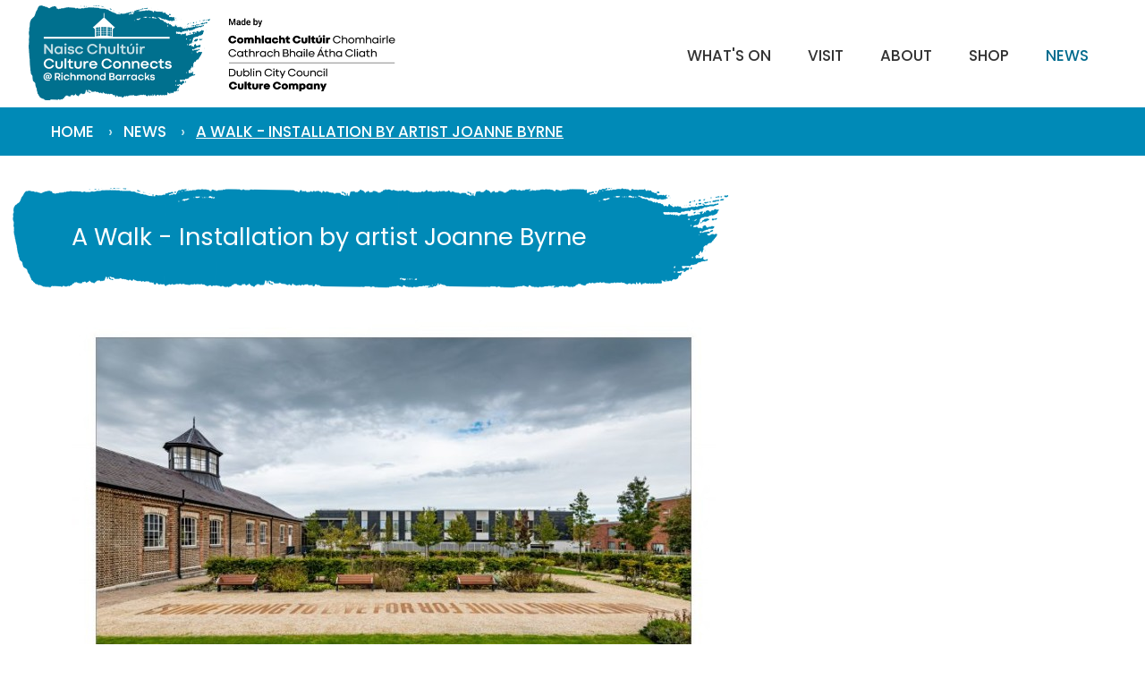

--- FILE ---
content_type: text/html; charset=utf-8
request_url: https://www.richmondbarracks.ie/news/a-walk-installation-by-artist-joanne-byrne/
body_size: 5668
content:
<!doctype html>
<html lang="en-IE">
<head>
<base href="https://www.richmondbarracks.ie/"><!--[if lte IE 6]></base><![endif]-->
	<meta charset="utf-8">
    <meta http-equiv="x-ua-compatible" content="ie=edge">

    
    <link rel="canonical" href="https://www.richmondbarracks.ie/news/a-walk-installation-by-artist-joanne-byrne/" />

	<title>Richmond Barracks | A Walk - Installation by artist Joanne Byrne</title>

	<meta name="description" content="Lord Mayor Paul Mc Auliffe launched a new installation set in the beautiful gardens at Richmond Barracks." />

	<link rel="stylesheet" href="/resources/themes/richmondbarracks/css/layout.css?v42">

    <link rel="shortcut icon" href="/resources/themes/richmondbarracks/images/favicon.png">
    <link rel="apple-touch-icon" href="/resources/themes/richmondbarracks/images/apple-touch-icon.png">

    <meta name="viewport" content="width=device-width, initial-scale=1">

    <meta name="twitter:card" content="summary_large_image"></meta>
<meta property="og:url" content="https://www.richmondbarracks.ie/news/a-walk-installation-by-artist-joanne-byrne/" />


    
    	<meta property="og:image" content="https://www.richmondbarracks.ie//assets/PagePictures/A-Walk-Joanne-Byrne__FocusFillWzEyMDAsNjMwLCJ5IiwyOF0.jpeg" />
    	<meta property="og:image:secure_url" content="https://www.richmondbarracks.ie//assets/PagePictures/A-Walk-Joanne-Byrne__FocusFillWzEyMDAsNjMwLCJ5IiwyOF0.jpeg" />
    

<meta property="og:image:type" content="image" />
<meta property="og:image:width" content="1200" />
<meta property="og:image:height" content="630" />

<meta property="og:title" content="Richmond Barracks | A Walk - Installation by artist Joanne Byrne" />

<meta property="og:description" content="Lord Mayor Paul Mc Auliffe launched a new installation set in the beautiful gardens at Richmond Barracks." />


    <!-- Start cookieyes banner -->
    <script id="cookieyes" type="text/javascript" src="https://cdn-cookieyes.com/client_data/c955cb87267b064ee8a50724/script.js"></script>
    <!-- End cookieyes banner -->

    <link rel="preconnect" href="https://fonts.googleapis.com">
    <link rel="preconnect" href="https://fonts.gstatic.com" crossorigin>
    <link href="https://fonts.googleapis.com/css2?family=Poppins:wght@400;500&display=swap" rel="stylesheet">

    <script type="text/javascript" src="/resources/themes/richmondbarracks/javascript/min/custom-min.js?v4"></script>


<!-- Fathom - beautiful, simple website analytics -->
<script src="https://cdn.usefathom.com/script.js" data-site="IVFEZGSI" defer></script><!-- / Fathom -->

</head>



<body >



<header class="header">

<a href="https://www.richmondbarracks.ie/" class="logolink"><img src="/resources/themes/richmondbarracks/images/logo-new.png" alt="Richmond Barracks"></a>

  <nav class="mainnav">
    
    <span class="navwrapper nav1"><a href="/whats-on/" class="link first">What&#039;s On</a>
        
    </span><!-- end of navwrapper -->
    
    <span class="navwrapper nav2"><a href="/visit/" class="link ">Visit</a>
        
        <div class="dropdown"><svg version="1.1" class="navarrow" xmlns="http://www.w3.org/2000/svg" xmlns:xlink="http://www.w3.org/1999/xlink" x="0px" y="0px"
	 viewBox="0 0 30 11.24" style="enable-background:new 0 0 30 11.24;" xml:space="preserve"><g><path d="M15,11.24L0,0h30L15,11.24z"/></g></svg>

            
            <a href="/visit/find-us/" class="link first">Find us</a>
            
            <a href="/visit/opening-times/" class="link ">Opening times</a>
            
            <a href="/visit/library/" class="link ">Library</a>
            
            <a href="/visit/garden/" class="link ">Garden</a>
            
            <a href="/visit/accessibility/" class="link ">Accessibility</a>
            
            <a href="/visit/schools/" class="link last">School tours</a>
            
        </div>
        
    </span><!-- end of navwrapper -->
    
    <span class="navwrapper nav3"><a href="/about/" class="link ">About</a>
        
        <div class="dropdown"><svg version="1.1" class="navarrow" xmlns="http://www.w3.org/2000/svg" xmlns:xlink="http://www.w3.org/1999/xlink" x="0px" y="0px"
	 viewBox="0 0 30 11.24" style="enable-background:new 0 0 30 11.24;" xml:space="preserve"><g><path d="M15,11.24L0,0h30L15,11.24z"/></g></svg>

            
            <a href="/about/history/" class="link first">History</a>
            
            <a href="/about/culture-connects/" class="link ">Culture Connects</a>
            
            <a href="/about/venue-hire/" class="link ">Venue Hire</a>
            
            <a href="/about/fairs/" class="link ">Fairs in 2025</a>
            
            <a href="/about/historian-in-residence-for-children/" class="link ">Historian in Residence for Children</a>
            
            <a href="/about/contact-us/" class="link last">Contact us</a>
            
        </div>
        
    </span><!-- end of navwrapper -->
    
    <span class="navwrapper nav4"><a href="https://richmondbarracks.ticketsolve.com/products/regular" class="link ">Shop</a>
        
    </span><!-- end of navwrapper -->
    
    <span class="navwrapper nav5"><a href="/news/" class="section last">News</a>
        
        <div class="dropdown"><svg version="1.1" class="navarrow" xmlns="http://www.w3.org/2000/svg" xmlns:xlink="http://www.w3.org/1999/xlink" x="0px" y="0px"
	 viewBox="0 0 30 11.24" style="enable-background:new 0 0 30 11.24;" xml:space="preserve"><g><path d="M15,11.24L0,0h30L15,11.24z"/></g></svg>

            
            <a href="/news/historians/" class="link first last">Dublin City Historians in Residence</a>
            
        </div>
        
    </span><!-- end of navwrapper -->
    
  </nav><!-- end of topnav div -->


<div id="sidr">

	<nav class="phonenav">
    <a href="/" class="link">Home</a>
	
	<a href="/whats-on/" class="link first">What&#039;s On</a>

		<!-- End if LinkOrSection -->

	
	<a href="/visit/" class="link ">Visit</a>

		<!-- End if LinkOrSection -->

	
	<a href="/about/" class="link ">About</a>

		<!-- End if LinkOrSection -->

	
	<a href="https://richmondbarracks.ticketsolve.com/products/regular" class="link ">Shop</a>

		<!-- End if LinkOrSection -->

	
	<a href="/news/" class="section last">News</a>

		

        <!-- End Tags -->

		
    		<div class="phonesubnav">
    		
    		<a href="/news/historians/" class="sidenav2 link subfirst last">Dublin City Historians in Residence</a>
    		<!-- End of loop Children -->
    		</div> <!-- end of subnav -->
		<!-- End if Children -->
		<!-- End if LinkOrSection -->

	
	</nav>

</div><!-- end of sidr div -->


<div id="menubutton" class="menubutton">
  
<svg class="burger" version="1.1" xmlns="http://www.w3.org/2000/svg" xmlns:xlink="http://www.w3.org/1999/xlink" x="0px" y="0px" viewBox="0 0 53.9 42" xml:space="preserve">
<line x1="6.4" y1="35.6" x2="47.5" y2="35.6"/>
<line x1="6.4" y1="21" x2="47.5" y2="21"/>
<line x1="6.4" y1="6.5" x2="47.5" y2="6.5"/>
</svg>

<svg class="close" version="1.1" xmlns="http://www.w3.org/2000/svg" xmlns:xlink="http://www.w3.org/1999/xlink" x="0px" y="0px" viewBox="0 0 53.9 42" xml:space="preserve">
<line x1="12.2" y1="6" x2="41.7" y2="35.5"/>
<line x1="41.7" y1="6" x2="12.2" y2="35.5"/>
</svg>

</div> <!-- End of menubutton -->
<div id="overlay"></div>


</header>

<nav class="subnavbar breadcrumbs">
<a href="https://www.richmondbarracks.ie/">Home</a>


<!-- End if LinkOrSection -->

<!-- End if LinkOrSection -->

<!-- End if LinkOrSection -->

<!-- End if LinkOrSection -->


<span class="divider">›</span><a href="/news/" class="section last">News</a>
<!-- End if LinkOrSection -->




<span class="divider">›</span><a href="/news/a-walk-installation-by-artist-joanne-byrne/" class="current first last">A Walk - Installation by artist Joanne Byrne</a>
<!-- End if LinkOrSection -->



<!-- End if LinkOrSection -->



<!-- End if LinkOrSection -->

</nav><!-- End of subnavbar -->

<div class="nobanner"></div>

<section class="container padded a-walk-installation-by-artist-joanne-byrne">

<div class="content maxwidthcontent">

 <h1 class="pagtitle">A Walk - Installation by artist Joanne Byrne</h1>

 <img src="/assets/PagePictures/A-Walk-Joanne-Byrne__ScaleMaxWidthWzcyMF0_ScaleMaxHeightWzYwMF0.jpeg" class="blogpic" role="presentation" alt="" />

  


	 <blockquote><strong>Lord Mayor Paul Mc Auliffe</strong> launched a new installation set in the beautiful gardens at Richmond Barracks, Inchicore on the 30th September 2019 at 12.30pm. The installation <em><strong>“A Walk”</strong></em> designed by artist Joanne Byrne, commemorates the walk of destiny taken by the Leaders of the 1916 Rising to their courts-martial.</blockquote><p><br>Richmond Barracks officially opened on the 2nd May 2016 to mark the centenary of the 1916 courts-martial. Over 3,000 rebels of the Easter Rising, including the leaders, were held in the barracks awaiting their courts martial and fate. 90 death sentences were handed out over the first 2 weeks of May 1916, and 14 executions were carried out in Kilmainham Gaol, including the seven signatories of the proclamation.</p><p><br>Speaking at the launch the Lord Mayor said: “It is fitting that we commemorate this important site in our nation’s history. I want to congratulate artist Joanne Byrne for her very evocative installation “A Walk” which I am pleased to launch. “A Walk” traces the steps taken by the 1916 leaders of the Easter Rising across the former Officers’ Square of Richmond Barracks to their courts martial”.</p><p><br>A Walk, was designed by artist Joanne Byrne and fabricated from corten steel by A.D.Design.&nbsp; Byrne was inspired by an 1892 diary entry by Countess Markievicz during her Lissadell years when she wrote, “Nature should provide me with something to live for, something to die for.”</p><p><br>This phrase proved to be prophetic in years to come.</p><p><br><em>Joanne Byrne is a freelance graphic designer and artist. She is a part-time lecturer in Visual Communication Design at IADT in Dun Laoghaire.&nbsp; <a href="http://www.joannebyrne.ie">www.joannebyrne.ie</a></em></p>

   

   

   

   






</div><!-- End of content div -->

</section><!-- end of container section -->











<section class="container newsdatecontainer">
<div class="content maxwidthcontent">
 <p class="blogdetails">
 Posted 03 October 2019
 <br>Tagged with: <a href="news/show/news">News</a>
</p>
</div><!-- End of content div -->
</section><!-- end of container section -->
 



<footer class="footer">

  <div class="firstblock">
	<a href="/visit/find-us/"><svg version="1.1" class="iconmap" xmlns="http://www.w3.org/2000/svg" xmlns:xlink="http://www.w3.org/1999/xlink" x="0px" y="0px" width="28px" height="31.75px" viewBox="0 0 28 31.75" enable-background="new 0 0 28 31.75" xml:space="preserve">
<g><path d="M14,0.801c-5.6,0-10.131,4.531-10.131,10.131C3.869,18.669,14,30.725,14,30.725
		s10.131-12.056,10.131-19.793C24.131,5.332,19.599,0.801,14,0.801z M14,15.293c-2.395,0-4.361-1.923-4.361-4.361 c0-2.394,1.924-4.361,4.361-4.361s4.361,1.924,4.361,4.361C18.361,13.326,16.396,15.293,14,15.293z"/></g></svg>

    
    Inchicore
  	<span>Dublin 8</span>
  	<span>Ireland</span></a>
  <a href="tel:+353 1524 2532"><svg version="1.1" class="icontel" xmlns="http://www.w3.org/2000/svg" xmlns:xlink="http://www.w3.org/1999/xlink" x="0px" y="0px" width="28px" height="28px" viewBox="0 0 28 28" enable-background="new 0 0 28 28" xml:space="preserve">
<path d="M13.875,1C6.764,1,1,6.764,1,13.875C1,20.986,6.764,26.75,13.875,26.75c7.111,0,12.875-5.764,12.875-12.875
	C26.75,6.764,20.986,1,13.875,1z M21.982,19.084c-0.914,2.173-3.055,2.557-3.754,2.557c-0.203,0-3.401,0.168-8-4.166
	c-3.7-3.489-4.152-7.239-4.192-7.951c-0.039-0.696,0.161-2.437,2.572-3.73c0.3-0.162,0.892-0.232,1.045-0.081
	C9.721,5.78,11.744,9.09,11.796,9.2c0.053,0.11,0.08,0.217,0.08,0.322c0,0.151-0.108,0.341-0.326,0.568
	c-0.216,0.225-0.451,0.433-0.706,0.623c-0.256,0.188-0.491,0.389-0.708,0.6c-0.216,0.212-0.324,0.386-0.324,0.522
	c0.015,0.353,0.306,1.615,2.522,3.552c2.217,1.937,3.285,2.479,3.387,2.521c0.104,0.036,0.188,0.056,0.256,0.056
	c0.14,0,0.312-0.105,0.524-0.32c0.214-0.217,0.931-1.191,1.156-1.406c0.229-0.217,0.42-0.322,0.571-0.322
	c0.105,0,0.215,0.025,0.321,0.079c0.111,0.054,3.443,1.991,3.511,2.058C22.236,18.223,22.113,18.771,21.982,19.084z"/>
</svg>
 +353 1524 2532</a>
  <a href="mailto:info@richmondbarracks.ie"><svg version="1.1" class="iconemail" xmlns="http://www.w3.org/2000/svg" xmlns:xlink="http://www.w3.org/1999/xlink" x="0px" y="0px" width="28px" height="28px" viewBox="0 0 28 28" enable-background="new 0 0 28 28" xml:space="preserve">
<path d="M13.875,1C6.764,1,1,6.764,1,13.875C1,20.986,6.764,26.75,13.875,26.75c7.111,0,12.875-5.764,12.875-12.875
	C26.75,6.764,20.986,1,13.875,1z M21.917,8.779l-8.155,5.627L5.707,8.779H21.917z M22,19.189H5.625v-8.966l8.137,5.8L22,10.224
	V19.189z"/>
</svg>
 info@richmondbarracks.ie</a>

  <div class="logos">
      <img src="/resources/themes/richmondbarracks/images/footer/logo-dcc2.png" class="baselogo1" alt="Dublin City Council logo" title="Dublin City Council" />
      <img src="/resources/themes/richmondbarracks/images/footer/logo-cultureconnects2.png" class="baselogo3" alt="Culture Connects logo" title="Culture Connects" />
      <img src="/resources/themes/richmondbarracks/images/footer/logo-richmond2.png" class="baselogo4" alt="Richmond Barracks logo" title="Richmond Barracks" />
  </div>

  </div><!-- end of firstblock -->




 <div class="lastblock">
  
<div class="languageswitcher">
<a href="/news/a-walk-installation-by-artist-joanne-byrne/" class="current first" rel="alternate" hreflang="en-ie">en</a><a href="/ga/news/a-walk-installation-by-artist-joanne-byrne/" class="link last" rel="alternate" hreflang="ga-ie">ga</a>
</div>


  <div class="socialmedia">

<a href="https://www.facebook.com/richmondbarracks" target="_blank" class="facebook" title="View Our Facebook Page"><svg version="1.1" xmlns="http://www.w3.org/2000/svg" xmlns:xlink="http://www.w3.org/1999/xlink" x="0px" y="0px"
viewBox="0 0 28 28" enable-background="new 0 0 28 28" xml:space="preserve">
<title>View Our Facebook Page</title>
<path d="M11.133,25.741V14.034H8.675V9.88h2.417V6.534c0-2.787,2.083-4.333,4.625-4.333h3.851v4.125h-2.726
	c-0.607,0-0.916,0.75-0.916,0.975v2.58h3.641l-0.357,4.162l-3.242-0.01v11.709H11.133z"/>
</svg></a>







<a href="https://www.instagram.com/richmondbarracksdublin/" target="_blank" class="insta" title="View Our Instagram Page"><svg xmlns="http://www.w3.org/2000/svg" viewBox="0 0 24 24">
  <title>View Our Instagram Page</title>
  <path class="cls-1" d="M12,2.25c-2.65,0-3,0-4,0a7.24,7.24,0,0,0-2.37.46A4.92,4.92,0,0,0,2.76,5.61,7,7,0,0,0,2.31,8c-.05,1-.06,1.37-.06,4s0,3,.06,4a7,7,0,0,0,.45,2.37,4.92,4.92,0,0,0,2.85,2.85A7,7,0,0,0,8,21.69c1,0,1.37.06,4,.06s3,0,4-.06a7,7,0,0,0,2.37-.45,4.92,4.92,0,0,0,2.85-2.85A7,7,0,0,0,21.69,16c0-1,.06-1.37.06-4s0-3-.06-4a7,7,0,0,0-.45-2.37,4.92,4.92,0,0,0-2.85-2.85A7.24,7.24,0,0,0,16,2.3C15,2.26,14.65,2.25,12,2.25ZM12,4c2.6,0,2.91,0,3.94.06a5.1,5.1,0,0,1,1.81.34A3.1,3.1,0,0,1,19.6,6.25a5.1,5.1,0,0,1,.34,1.81C20,9.09,20,9.4,20,12s0,2.91-.06,3.94a5.28,5.28,0,0,1-.35,1.81,3,3,0,0,1-.73,1.12,2.86,2.86,0,0,1-1.12.73,5.12,5.12,0,0,1-1.82.34c-1,0-1.34.06-3.94.06s-2.92,0-4-.06a5.3,5.3,0,0,1-1.82-.35,3,3,0,0,1-1.12-.73,3,3,0,0,1-.73-1.12A5.12,5.12,0,0,1,4,15.92c0-1,0-1.34,0-3.93S4,9.07,4,8a5.18,5.18,0,0,1,.34-1.82A2.9,2.9,0,0,1,5.09,5.1a2.9,2.9,0,0,1,1.12-.73A5,5,0,0,1,8,4C9.05,4,9.36,4,12,4Zm0,3a5,5,0,1,0,5,5A5,5,0,0,0,12,7Zm0,8.26A3.25,3.25,0,1,1,15.25,12,3.24,3.24,0,0,1,12,15.25Zm6.38-8.46a1.17,1.17,0,1,1-1.17-1.17A1.17,1.17,0,0,1,18.38,6.79Z"/></svg></a>




</div><!--  End of social media div -->


  <div class="terms">

      <span class="formheading" id="signupheading">
        Sign up to our monthly newsletter
      </span>

      <!-- Begin Mailchimp Signup Form -->
<form action="https://richmondbarracks.us14.list-manage.com/subscribe/post?u=95d164742d17eb51a780f75fc&amp;id=948df0da4d" method="post" id="mc-embedded-subscribe-form" name="mc-embedded-subscribe-form" class="validate" target="_blank" novalidate>

  <input type="email" placeholder="Email address" value="" name="EMAIL" class="required email" id="mce-EMAIL" title="Email" aria-labelledby="signupheading">

  <div style="position: absolute; left: -5000px;" aria-hidden="true"><input type="text" name="b_95d164742d17eb51a780f75fc_948df0da4d" title="mailchimp hidden field" tabindex="-1" value=""></div>

  <input type="submit" value="Sign up" name="subscribe" id="mc-embedded-subscribe" class="button">
</form>
<!--End mc_embed_signup-->



     <a href="/privacy-cookies-and-terms/">Privacy, Cookies &amp; Terms</a>
     <a href="/accessibility-statement/">Accessibility Statement</a>
    </div><!-- end of terms -->

  </div><!-- end of lastblock -->


<div class="clearboth"></div>
</footer>




<!-- ======================================== For Fancybox pop-up image effects -->
<script type="text/javascript" src="/resources/themes/richmondbarracks/javascript/fancybox/jquery.fancybox.min.js"></script>
<link rel="stylesheet" href="/resources/themes/richmondbarracks/javascript/fancybox/jquery.fancybox-min.css" type="text/css" media="screen" />

<script type="text/javascript">
$(document).ready(function() {

$(".fancybox").fancybox({
  arrows: true,
  infobar: false,
  buttons: [
    //"zoom",
    //"share",
    "slideShow",
    //"fullScreen",
    //"download",
    "thumbs",
    "close"
  ],
  loop: true,
});

$(".fancyframe").fancybox({
      'type'  :   'iframe'
    });

});
</script>
<!-- ======= -->

<!-- ======================================== For responsive video sizes -->
<script src="/resources/themes/richmondbarracks/javascript/min/jquery.fitvids-min.js"></script>
<script>
  $(document).ready(function(){
    // Target your .container, .wrapper, .post, etc.
    $("body").fitVids();
  }); 
</script>
<!-- ======= -->

<script type="text/javascript" src="/resources/themes/richmondbarracks/javascript/fathomextrallinks.js"></script>


</body>
</html>


--- FILE ---
content_type: text/css
request_url: https://www.richmondbarracks.ie/resources/themes/richmondbarracks/css/layout.css?v42
body_size: 12538
content:
@charset "UTF-8";
/*! based on normalize.css v3.0.3 | MIT License | github.com/necolas/normalize.css */
/**
 * 1. Set default font family to sans-serif.
 * 2. Prevent iOS and IE text size adjust after device orientation change,
 *    without disabling user zoom.
 */
* {
  box-sizing: border-box;
}

html {
  font-family: sans-serif; /* 1 */
  -ms-text-size-adjust: 100%; /* 2 */
  -webkit-text-size-adjust: 100%; /* 2 */
}

/**
 * Remove default margin.
 */
html, body {
  margin: 0;
  height: 100%;
}

/* HTML5 display definitions
   ========================================================================== */
/**
 * Correct `block` display not defined for any HTML5 element in IE 8/9.
 * Correct `block` display not defined for `details` or `summary` in IE 10/11
 * and Firefox.
 * Correct `block` display not defined for `main` in IE 11.
 */
div,
article,
aside,
details,
figcaption,
figure,
footer,
header,
hgroup,
main,
menu,
nav,
section,
summary {
  display: block;
  box-sizing: border-box;
}

/* Links
   ========================================================================== */
/**
 * Remove the gray background color from active links in IE 10.
 */
a {
  background-color: transparent;
}

/**
 * Improve readability of focused elements when they are also in an
 * active/hover state.
 */
a:active,
a:hover {
  outline: 0;
}

/* Text-level semantics
   ========================================================================== */
b, strong {
  font-weight: bold;
}

/** Prevent `sub` and `sup` affecting `line-height` in all browsers */
sub,
sup {
  font-size: 75%;
  line-height: 0;
  position: relative;
  vertical-align: baseline;
}

sup {
  top: -0.5em;
}

sub {
  bottom: -0.25em;
}

/* Embedded content
   ========================================================================== */
img {
  /* Responsive images (ensure images don't scale beyond their parents) */
  max-width: 100%;
  /* Part 1: Set a maxium relative to the parent */
  width: auto\9 ;
  /* IE7-8 need help adjusting responsive images */
  height: auto;
  /* Part 2: Scale the height according to the width, otherwise you get stretching */
  vertical-align: middle;
  border: 0;
  -ms-interpolation-mode: bicubic;
}

/**
 * Correct overflow not hidden in IE 9/10/11.
 */
svg:not(:root) {
  overflow: hidden;
}

/* Grouping content
   ========================================================================== */
/**
 * Address margin not present in IE 8/9 and Safari.
 */
figure {
  margin: 0px;
}

/**
 * Address differences between Firefox and other browsers.
 */
hr {
  box-sizing: content-box;
  height: 0;
}

/**
 * Contain overflow in all browsers.
 */
pre {
  overflow: auto;
}

/**
 * Address odd `em`-unit font size rendering in all browsers.
 */
code,
kbd,
pre,
samp {
  font-family: monospace, monospace;
  font-size: 1em;
}

/* Forms
   ========================================================================== */
/**
 * Known limitation: by default, Chrome and Safari on OS X allow very limited
 * styling of `select`, unless a `border` property is set.
 */
/**
 * 1. Correct color not being inherited.
 *    Known issue: affects color of disabled elements.
 * 2. Correct font properties not being inherited.
 * 3. Address margins set differently in Firefox 4+, Safari, and Chrome.
 */
button,
input,
optgroup,
select,
textarea {
  color: inherit; /* 1 */
  font: inherit; /* 2 */
  margin: 0; /* 3 */
}

/**
 * Address `overflow` set to `hidden` in IE 8/9/10/11.
 */
button {
  overflow: visible;
}

/**
 * Address inconsistent `text-transform` inheritance for `button` and `select`.
 * All other form control elements do not inherit `text-transform` values.
 * Correct `button` style inheritance in Firefox, IE 8/9/10/11, and Opera.
 * Correct `select` style inheritance in Firefox.
 */
button,
select {
  text-transform: none;
}

/**
 * 1. Avoid the WebKit bug in Android 4.0.* where (2) destroys native `audio`
 *    and `video` controls.
 * 2. Correct inability to style clickable `input` types in iOS.
 * 3. Improve usability and consistency of cursor style between image-type
 *    `input` and others.
 */
button,
html input[type=button],
input[type=reset],
input[type=submit] {
  -webkit-appearance: button; /* 2 */
  cursor: pointer; /* 3 */
}

/**
 * Re-set default cursor for disabled elements.
 */
button[disabled],
html input[disabled] {
  cursor: default;
}

/**
 * Remove inner padding and border in Firefox 4+.
 */
button::-moz-focus-inner,
input::-moz-focus-inner {
  border: 0;
  padding: 0;
}

/**
 * Address Firefox 4+ setting `line-height` on `input` using `!important` in
 * the UA stylesheet.
 */
input {
  line-height: normal;
}

/**
 * It's recommended that you don't attempt to style these elements.
 * Firefox's implementation doesn't respect box-sizing, padding, or width.
 *
 * 1. Address box sizing set to `content-box` in IE 8/9/10.
 * 2. Remove excess padding in IE 8/9/10.
 */
input[type=checkbox],
input[type=radio] {
  box-sizing: border-box; /* 1 */
  padding: 0; /* 2 */
}

/**
 * Fix the cursor style for Chrome's increment/decrement buttons. For certain
 * `font-size` values of the `input`, it causes the cursor style of the
 * decrement button to change from `default` to `text`.
 */
input[type=number]::-webkit-inner-spin-button,
input[type=number]::-webkit-outer-spin-button {
  height: auto;
}

/**
 * 1. Address `appearance` set to `searchfield` in Safari and Chrome.
 * 2. Address `box-sizing` set to `border-box` in Safari and Chrome.
 */
input[type=search] {
  -webkit-appearance: textfield; /* 1 */
  box-sizing: content-box; /* 2 */
}

/**
 * Remove inner padding and search cancel button in Safari and Chrome on OS X.
 * Safari (but not Chrome) clips the cancel button when the search input has
 * padding (and `textfield` appearance).
 */
input[type=search]::-webkit-search-cancel-button,
input[type=search]::-webkit-search-decoration {
  -webkit-appearance: none;
}

/**
 * Define consistent border, margin, and padding.
 */
fieldset {
  border: none;
  margin: 0;
  padding: 0;
}

/**
 * 1. Correct `color` not being inherited in IE 8/9/10/11.
 * 2. Remove padding so people aren't caught out if they zero out fieldsets.
 */
legend {
  border: 0; /* 1 */
  padding: 0; /* 2 */
}

/**
 * Remove default vertical scrollbar in IE 8/9/10/11.
 */
textarea {
  overflow: auto;
}

/**
 * Don't inherit the `font-weight` (applied by a rule above).
 * NOTE: the default cannot safely be changed in Chrome and Safari on OS X.
 */
optgroup {
  font-weight: bold;
}

/* Tables
   ========================================================================== */
/**
 * Remove most spacing between table cells.
 */
table {
  border-collapse: collapse;
  border-spacing: 0;
}

td,
th {
  padding: 0;
}

/*
 * Remove text-shadow in selection highlight:
 * https://twitter.com/miketaylr/status/12228805301
 *
 * These selection rule sets have to be separate.
 * Customize the background color to match your design.
 */
::-moz-selection {
  background: #b3d4fc;
  text-shadow: none;
}

::selection {
  background: #b3d4fc;
  text-shadow: none;
}

/*
 * A better looking default horizontal rule
 */
hr {
  display: block;
  height: 1px;
  border: 0;
  border-top: 1px solid #ccc;
  margin: 1em 0;
  padding: 0;
}

/*
 * Remove the gap between audio, canvas, iframes,
 * images, videos and the bottom of their containers:
 * https://github.com/h5bp/html5-boilerplate/issues/440
 */
audio,
canvas,
iframe,
img,
svg,
video {
  vertical-align: middle;
}

/*
 * Remove default fieldset styles.
 */
fieldset {
  border: 0;
  margin: 0;
  padding: 0;
}

/*----- General Styles Sitewide -------------------------------*/
body {
  margin: 0px;
  padding: 0px;
  font-family: "Poppins", Arial, Helvetica, sans-serif;
  font-size: 17px;
  line-height: 26px;
  font-weight: 400;
  color: #333;
  -webkit-font-smoothing: antialiased;
  -moz-osx-font-smoothing: grayscale;
  background: #ffffff;
  scroll-behavior: smooth;
  text-wrap: pretty;
}
@media (max-width: 660px) {
  body {
    font-size: 16px;
    line-height: 24px;
  }
}

p {
  margin: 0;
  padding: 0px 0px 16px 0px;
}

br {
  padding: 0;
  margin: 0;
  line-height: 16px;
}

strong {
  font-weight: 500;
}

hr {
  display: block;
  height: 1px;
  border: 0;
  border-top: 1px solid #b2b2b2;
  margin: 10px 0px 0px 0px;
  padding: 0px 0px 30px 0px;
}

a {
  color: rgb(0, 107.2327868852, 142.2);
  text-decoration: none;
  transition: all 0.25s ease-out;
}

a:hover {
  color: rgb(0, 107.2327868852, 142.2);
  text-decoration: underline;
}

h1, h2, h3, h4, h5, h6 {
  font-family: "Poppins", Arial, Helvetica, sans-serif;
  color: #111;
  margin: 0px;
}

h1 {
  font-size: 27px;
  line-height: 34px;
  padding: 0px;
  font-weight: 400;
}

h2 {
  font-size: 22px;
  line-height: 32px;
  padding: 0px 0px 16px 0px;
  font-weight: 400;
  color: rgb(0, 107.2327868852, 142.2);
}

h3 {
  font-size: 19px;
  line-height: 28px;
  padding: 0px 0px 10px 0px;
  font-weight: 500;
  color: rgb(0, 107.2327868852, 142.2);
}

h4 {
  font-size: 17px;
  line-height: 26px;
  padding: 0px 0px 8px 0px;
  font-weight: 500;
  color: rgb(0, 107.2327868852, 142.2);
}

p + h2 {
  padding-top: 12px;
}

p + h3 {
  padding-top: 12px;
}

p + h4 {
  padding-top: 6px;
}

@media (max-width: 1100px) {
  h2 {
    font-size: 20px;
    line-height: 27px;
  }
}
@media (max-width: 920px) {
  h2 {
    padding-bottom: 12px;
  }
}
@media (max-width: 660px) {
  h1 {
    font-size: 24px;
    line-height: 31px;
  }
  h2 {
    font-size: 19px;
    line-height: 25px;
  }
  h3 {
    font-size: 19px;
    line-height: 25px;
  }
}
.button, p.cmsbutton a {
  display: inline-block;
  vertical-align: top;
  text-decoration: none;
  font-family: "Poppins", Arial, Helvetica, sans-serif;
  font-weight: 500;
  color: #ffffff;
  background-color: rgb(0, 138, 183);
  padding: 14px 28px;
  border: none;
  border-radius: 12px;
  margin-top: 16px;
  cursor: pointer;
  transition: all 0.25s ease-out;
}

.content .button, p.cmsbutton a {
  text-decoration: none;
}

p.cmsbutton a {
  margin: 8px 0px 22px 0px;
}

.button:hover, p.cmsbutton a:hover {
  text-decoration: none;
  background-color: rgb(0, 107.2327868852, 142.2);
  text-decoration: none;
  color: #FFF;
  cursor: pointer;
}

h2 + .button {
  margin-top: 10px;
}

h2 + p.cmsbutton a {
  margin-top: 10px;
}

/* = Header & Navigation
------------------------------------------------------------------*/
.header {
  position: fixed;
  top: 0;
  width: 100%;
  height: 120px;
  transition: all 0.25s ease-out;
  background-color: #ffffff;
  margin: 0;
  z-index: 9;
  text-align: right;
  transition: all 0.25s ease-out;
  padding: 0px 55px;
}
.header a.logolink {
  position: absolute;
  left: 50px;
  top: 6px;
  text-decoration: none;
  transition: all 0.25s ease-out;
}
.header a.logolink img {
  height: 106px;
  transition: all 0.25s ease-out;
}
@media (max-width: 1362px) {
  .header {
    padding: 0px 45px;
  }
  .header a.logolink {
    left: 32px;
  }
}
@media (max-width: 1100px) {
  .header {
    padding: 0px 40px;
  }
  .header a.logolink {
    left: 25px;
  }
}
@media (max-width: 920px) {
  .header {
    padding: 0px 35px;
  }
  .header a.logolink {
    left: 20px;
  }
}
@media (max-width: 660px) {
  .header {
    padding: 0px 12px;
    height: 75px;
  }
  .header a.logolink {
    left: 10px;
  }
  .header a.logolink img {
    height: 64px;
  }
}
/* = Desktop Navigation
------------------------------------------------------------------*/
.menubutton {
  display: none;
}

#sidr {
  display: none;
}

.mainnav {
  z-index: 2;
  text-align: right;
}
@media (max-width: 920px) {
  .mainnav {
    display: none;
  }
}

.mainnav .navwrapper {
  position: relative;
  display: inline-block;
  vertical-align: top;
}

.mainnav a {
  position: relative;
  display: inline-block;
  vertical-align: top;
  box-sizing: border-box;
  padding: 52px 22px 20px 22px;
  text-align: center;
  text-decoration: none;
  text-transform: uppercase;
  color: #333;
  font-weight: 500;
  line-height: 20px;
  transition: all 0.25s ease-out;
}
@media (max-width: 1288px) {
  .mainnav a {
    padding-left: 18px;
    padding-right: 18px;
  }
}

.mainnav a:hover {
  text-decoration: none;
  color: rgb(0, 107.2327868852, 142.2);
}

.mainnav a.current, .mainnav a.section {
  text-decoration: none;
  color: rgb(0, 107.2327868852, 142.2);
}

/* = Dropdown
------------------------------------------------------------------*/
.mainnav .dropdown {
  display: none;
  position: absolute;
  z-index: 9;
  transition: all 0.25s ease-out;
  top: 82px;
  left: 50%;
  width: 210px;
  margin-left: -110px;
  background-color: #ffffff;
  border-radius: 10px;
  box-shadow: 0 5px 8px rgba(0, 0, 0, 0.13);
}
.mainnav .dropdown svg {
  position: absolute;
  top: 0;
  margin: 0 auto;
  left: 0;
  right: 0;
  width: 18px;
  fill: rgb(0, 138, 183);
  z-index: 1;
}
.mainnav .dropdown a {
  display: block;
  text-align: left;
  text-transform: none;
  font-weight: 500;
  font-size: 15px;
  line-height: 20px;
  padding: 12px 10px 0px 15px;
}
.mainnav .dropdown a.first {
  padding-top: 26px;
}
.mainnav .dropdown a.last {
  padding-bottom: 18px;
}

.nav2:hover .dropdown {
  display: block;
}

.nav3:hover .dropdown {
  display: block;
}

/* = Fixed header bits on scroll
------------------------------------------------------------------*/
.fixed_header {
  height: 75px;
}
.fixed_header a.logolink {
  margin-top: 0px;
  top: 6px;
}
.fixed_header a.logolink img {
  height: 64px;
}
.fixed_header .mainnav a {
  padding: 28px 22px 12px 22px;
}
.fixed_header .mainnav .dropdown {
  top: 58px;
}
.fixed_header .mainnav .dropdown a {
  padding: 10px 12px 0px 12px;
}
.fixed_header .mainnav .dropdown a.first {
  padding-top: 22px;
}
.fixed_header .mainnav .dropdown a.last {
  padding-bottom: 20px;
}
@media (max-width: 1288px) {
  .fixed_header .mainnav a {
    padding: 28px 18px 0px 18px;
  }
}

/* = SUB NAVIGATION BAR
------------------------------------------------------------------*/
.subnavbar {
  position: fixed;
  top: 120px;
  transition: all 0.25s ease-out;
  background-color: rgb(0, 138, 183);
  z-index: 6;
  width: 100%;
  margin: 0 auto 30px auto;
  display: flex;
  flex-direction: row;
  flex-wrap: nowrap;
  justify-content: center;
  overflow: visible;
  color: rgba(255, 255, 255, 0.76);
  font-size: 17px;
  line-height: 17px;
  font-weight: 500;
  text-align: center;
  text-transform: uppercase;
}
.subnavbar a {
  display: inline-block;
  position: relative;
  cursor: pointer;
  text-decoration: none;
  color: #ffffff;
  line-height: 18px;
  padding: 18px;
}
.subnavbar a svg {
  position: absolute;
  bottom: -7px;
  z-index: 10;
  margin: 0 auto;
  left: 0;
  right: 0;
  width: 18px;
  fill: rgb(0, 138, 183);
  z-index: 1;
}
.subnavbar a.current, .subnavbar a:hover {
  color: #ffffff;
  text-decoration: underline;
  text-underline-offset: 0.24em;
}
@media (max-width: 1288px) {
  .subnavbar a {
    padding-left: 12px;
    padding-right: 12px;
  }
}
@media (max-width: 920px) {
  .subnavbar {
    display: none;
  }
}

.eventssubnav a:not(.current) .navarrow {
  display: none;
}

.breadcrumbs {
  text-align: left;
  display: block;
  padding-left: 55px;
}
@media (max-width: 1362px) {
  .breadcrumbs {
    padding: 0px 45px;
  }
}
@media (max-width: 1100px) {
  .breadcrumbs {
    padding: 0px 40px;
  }
}
@media (max-width: 920px) {
  .breadcrumbs {
    display: none;
  }
}

/*  Fixed Subnav on scroll - - - - - - - - - - - - - - - */
.fixed_subnav {
  top: 75px;
}
.fixed_subnav a {
  padding-top: 10px;
  padding-bottom: 10px;
}
/*  QUERY - Tablet portrait or less -  - - - - - - - - - - - - - - - - */
@media (max-width: 920px) {
  .menubutton {
    position: fixed;
    transition: all 0.25s ease-out;
    z-index: 100;
    top: 46px;
    right: 38px;
    margin: 0px;
    display: inline-block;
  }
  .menubutton svg {
    fill: none;
    stroke-width: 4;
    stroke-linecap: round;
    stroke-linejoin: round;
    stroke-miterlimit: 10;
  }
  .menubutton .burger {
    stroke: #333;
    height: 31px;
  }
  .menubutton .close {
    display: none;
    stroke: white;
    height: 31px;
  }
  /* = Sidr
  ------------------------------------------------------------------*/
  /* = Navigation
  ------------------------------------------------------------------*/
  /* = The rest of the social media styles are in the footer */
  /* = Overlay
  ------------------------------------------------------------------*/
}
@media (max-width: 920px) and (max-width: 660px) {
  .menubutton {
    top: 23px;
    right: 20px;
  }
}
@media (max-width: 920px) {
  .fixed_header .menubutton {
    top: 24px;
  }
}
@media (max-width: 920px) and (max-width: 660px) {
  .fixed_header .menubutton {
    top: 23px;
    right: 20px;
  }
}
@media (max-width: 920px) {
  .menubutton:hover {
    cursor: pointer;
  }
  .activemenu {
    position: fixed;
    margin: 0;
  }
  .activemenu .burger {
    display: none;
  }
  .activemenu .close {
    display: block;
  }
  #sidr {
    display: none;
  }
  .sidr {
    display: none;
    position: absolute;
    position: fixed;
    top: 0;
    height: 100%;
    z-index: 90;
    width: 360px;
    overflow-x: none;
    overflow-y: auto;
    background: rgb(0, 138, 183);
  }
  .sidr .sidr-inner {
    padding: 0 0 15px 0px;
  }
  .sidr.right {
    left: auto;
    right: -260px;
  }
  .sidr.left {
    left: -260px;
    right: auto;
  }
  .phonenav {
    padding: 110px 0px 50px 40px;
  }
  .phonenav a {
    display: block;
    box-sizing: border-box;
    font-family: "Poppins", Arial, Helvetica, sans-serif;
    padding: 21px 0px 21px 10px;
    max-width: 280px;
    margin: 0px;
    text-align: left;
    text-decoration: none;
    font-size: 22px;
    line-height: 27px;
    font-weight: 500;
    color: white;
    border-bottom: 1px solid rgba(255, 255, 255, 0.76);
  }
  .phonenav a:hover {
    color: rgba(255, 255, 255, 0.76);
  }
  .phonenav a.current {
    color: rgba(255, 255, 255, 0.76);
  }
  .phonesubnav {
    background-color: rgb(0, 138, 183);
    margin: -4px 0px 0px 0px;
    padding: 4px 0px 12px 22px;
    max-width: 280px;
    border-bottom: 1px solid rgba(255, 255, 255, 0.76);
  }
  .phonesubnav a {
    font-size: 18px;
    line-height: 24px;
    border: none;
    padding: 0px 0px 14px 0px;
  }
  .sidr .socialmedia {
    margin-left: 40px;
    margin-bottom: 20px;
  }
  #overlay {
    position: fixed;
    top: 0;
    left: 0;
    bottom: 0;
    right: 0;
    width: 100%;
    height: 100%;
    background: black;
    opacity: 0.75;
    z-index: 80;
    display: none;
  }
  #overlay.open {
    display: block;
  }
} /*  End of media query  - - - - - - - - - */
/*  MEDIA QUERY SMALL MOBILE  - - - - - - - - - - - - - - - - */
@media (max-width: 375px) {
  .sidr {
    width: 340px;
  }
} /*  End of media query  - - - - - - - - - */
/* = MAIN BANNER IMAGE
------------------------------------------------------------------*/
.mainimage {
  width: 100%;
  height: calc(56.25vw - 75px);
  max-height: calc(80vh - 75px);
  position: fixed;
  background-color: #e7eaeb;
  top: 75px;
  background-repeat: no-repeat;
  background-position: center center;
  background-size: cover;
}
.mainimage.shorter {
  height: 390px;
}
@media (max-aspect-ratio: 16/12) {
  .mainimage {
    height: 56.25vw;
    max-height: none;
  }
}
@media (max-width: 660px) {
  .mainimage.shorter {
    height: 180px;
  }
}

/* = PAGE PUSH - to allow space for mainimage
------------------------------------------------------------------*/
.pagepush {
  display: block;
  width: 100%;
  height: 80vh;
}
.pagepush.short {
  height: 174px;
}
.pagepush.shorterimage {
  height: 390px;
}
@media (max-aspect-ratio: 16/12) {
  .pagepush {
    height: calc(56.25vw + 75px);
  }
  .pagepush.short {
    height: 174px;
  }
  .pagepush.shorterimage {
    height: 390px;
  }
}
@media (max-width: 920px) {
  .pagepush.short {
    height: 120px;
  }
}
@media (max-width: 660px) {
  .pagepush.short {
    height: 75px;
  }
  .pagepush.shorterimage {
    height: 250px;
  }
}

/* = PAGE TITLE
------------------------------------------------------------------*/
h1.pagtitle {
  display: block;
  white-space: nowrap;
  text-align: left;
  color: #ffffff;
  height: 112px;
  padding: 38px 0px 0px 66px;
  position: absolute;
  top: -50px;
  left: 14px;
  background-image: url("../images/headingbg.png");
  background-repeat: no-repeat;
  background-position: left top;
}
h1.pagtitle.nopic {
  top: 0;
  left: 0;
  margin-top: 44px;
}
@media (max-width: 1100px) {
  h1.pagtitle {
    position: relative;
    top: 0;
    left: 0;
    display: block;
    width: -webkit-fit-content;
    width: -moz-fit-content;
    width: fit-content;
    margin: -80px 0px 20px -20px;
  }
  h1.pagtitle.nopic {
    margin: 0px 0px -20px 0px;
  }
}
@media (max-width: 660px) {
  h1.pagtitle {
    width: calc(100% + 60px);
    margin: -30px 0px 20px -30px;
    height: auto;
    background-color: rgb(0, 138, 183);
    white-space: normal;
    background-image: none;
    padding: 20px;
  }
  h1.pagtitle.nopic {
    margin: -30px 0px 0px -30px;
  }
}
@media (max-width: 440px) {
  h1.pagtitle {
    width: calc(100% + 40px);
    margin: -30px 0px 20px -20px;
    padding: 20px;
  }
}
h1.pagtitle.nooverlap {
  position: relative;
  display: inline-block;
  top: 0;
  left: 0;
  margin: -30px 0px 30px -65px;
}
@media (max-width: 1100px) {
  h1.pagtitle.nooverlap {
    margin: 0px 0px 30px -20px;
  }
}
@media (max-width: 660px) {
  h1.pagtitle.nooverlap {
    margin: -30px 0px 30px -20px;
  }
}

h1.pagtitle:after {
  content: "";
  position: absolute;
  top: 0;
  right: -160px;
  width: 160px;
  height: 112px;
  background-image: url("../images/headingbg-end.png");
  background-repeat: no-repeat;
  background-position: left top;
}
@media (max-width: 660px) {
  h1.pagtitle:after {
    display: none;
  }
}

/* = Containers (used multiple times)
------------------------------------------------------------------*/
.container {
  position: relative;
  display: block;
  width: 100%;
  background-color: #ffffff;
  margin: 0 auto;
  padding: 0;
  text-align: left;
}
.container.bgcolour {
  background-color: #e7eaeb;
}
.container.bgblend {
  background: linear-gradient(#e7eaeb, #ffffff);
}
.container.centred {
  text-align: center;
}
.container.margined {
  margin: 45px auto 0px auto;
}
@media (max-width: 1362px) {
  .container.margined {
    margin: 45px 45px 0px 45px;
  }
}
@media (max-width: 1100px) {
  .container.margined {
    margin: 35px 35px 0px 35px;
  }
}
@media (max-width: 920px) {
  .container.margined {
    margin: 30px 30px 0px 30px;
  }
}
@media (max-width: 660px) {
  .container.margined {
    margin: 20px 0px 0px 0px;
  }
}

/* =CONTENT
------------------------------------------------------------------*/
.content {
  display: block;
  width: 100%;
  max-width: 1288px;
  position: relative;
  margin: 0 auto;
  text-align: left;
  padding: 90px 80px 64px 80px;
}
.content.noheading {
  padding-top: 60px;
}
.content.widecontent {
  padding: 90px 0px 64px 0px;
}
@media (max-width: 1288px) {
  .content.noheading {
    padding-top: 50px;
  }
}
@media (max-width: 1100px) {
  .content {
    padding: 45px;
  }
  .content.noheading {
    padding-top: 45px;
  }
}
@media (max-width: 920px) {
  .content {
    padding: 30px;
  }
  .content.noheading {
    padding-top: 30px;
  }
}
@media (max-width: 440px) {
  .content {
    padding: 30px 20px 20px 20px;
  }
}

.shortcontent {
  width: 47%;
  float: right;
  margin: 0px 3% 0px 0px;
}
@media (max-width: 1288px) {
  .shortcontent {
    margin-right: 2%;
    width: 50%;
  }
}
@media (max-width: 920px) {
  .shortcontent {
    margin: 0px;
    float: none;
    width: 100%;
  }
}

.content a {
  text-decoration: underline;
}

.content a:hover {
  text-decoration: none;
}

.content ol, .shortcontent ol {
  margin: 0px 0px 20px 1.4em;
  padding: 0px 0px 0px 0px;
}
.content ol li, .shortcontent ol li {
  margin: 0px 0px 2px 0px;
  padding: 0px 0px 5px 3px;
}

.content ul, .shortcontent ul {
  margin: 0px 0px 20px 0px;
  padding: 0px 0px 0px 0px;
}
.content ul li, .shortcontent ul li {
  margin: 0px 0px 2px 0px;
  padding: 0px 0px 5px 15px;
  text-indent: -15px;
  list-style: none;
}
.content ul li:before, .shortcontent ul li:before {
  content: "•";
  font-size: 20px;
  padding: 0px 10px 0px 0px;
  font-weight: 600;
  color: rgb(0, 107.2327868852, 142.2);
}

.limitwidth {
  max-width: 960px;
}

blockquote {
  font-family: "Poppins", Arial, Helvetica, sans-serif;
  margin: 16px 0px 28px 0px;
  padding: 6px 0px 5px 24px;
  border-left: 4px solid rgb(0, 138, 183);
  font-size: 19px;
  line-height: 30px;
  font-weight: 400;
  font-style: italic;
  color: #111;
}

.greyitalic {
  color: #666;
  font-style: italic;
}

/* = Page Pics
------------------------------------------------------------------*/
.leftpics {
  width: 45%;
  float: left;
  margin-top: 69px;
}
@media (max-width: 1100px) {
  .leftpics {
    margin-top: 68px;
  }
}
@media (max-width: 920px) {
  .leftpics {
    margin-top: 40px;
    float: none;
    width: 100%;
  }
}

.rightpics {
  width: 45%;
  float: right;
  margin-top: 8px;
}
@media (max-width: 920px) {
  .rightpics {
    margin-top: 8px;
    float: none;
    width: 100%;
  }
}

.picabove {
  padding: 20px 0px 10px 0px;
}

.picsbelow {
  padding: 20px 0px 0px 0px;
}

.pagepic {
  margin: 0px 0px 20px 0px;
  box-sizing: border-box;
  transition: all 0.25s ease-out;
}

.pictext {
  display: block;
  margin: -14px 0px 20px 0px;
  padding: 0px 0px 0px 2px;
  font-family: "Poppins", Arial, Helvetica, sans-serif;
  font-size: 15px;
  line-height: 21px;
  font-weight: 400;
  line-height: 22px;
  font-style: italic;
  color: #666;
}

a.picturelink {
  margin: 0px 0px 20px 0px;
  overflow: hidden;
  display: block;
  height: auto;
}
a.picturelink img {
  transition: all 0.25s ease-out;
}
a.picturelink img:hover {
  transform: scale(1.07);
}

/* = Thumbnail Galleries (Aligned Top or Bottom)
------------------------------------------------------------------*/
.thumbnailgallery {
  width: 100%;
  display: block;
  font-size: 0;
  margin: 0px 0px 0px 0px;
}
@media (max-width: 920px) {
  .thumbnailgallery {
    margin-top: 20px;
  }
}

.thumbnail {
  width: 49%;
  margin: 0px 2% 2% 0px;
  display: inline-block;
  vertical-align: top;
  box-sizing: border-box;
  overflow: hidden;
}
.thumbnail.even {
  margin-right: 0;
}
.thumbnail img {
  transition: all 0.25s ease-out;
}
.thumbnail img:hover {
  transform: scale(1.07);
}

.viewgallerybutton {
  margin: -4px 0px 40px 0px;
  font-size: 17px;
}

/* = Pop out Gallery Blocks
------------------------------------------------------------------*/
h2.popoutheading {
  text-align: center;
  margin: 20px auto 0px auto;
}

.popoutblocks {
  width: 102%;
  margin: 28px 0px 10px -1%;
  display: flex;
  flex-flow: row wrap;
  justify-content: stretch;
  align-items: flex-start;
}
.popoutblocks .popoutblock {
  position: relative;
  width: 31%;
  padding: 5% 0px 5% 0px;
  margin: 0% 1% 2.3% 1%;
  text-align: center;
  box-shadow: 0 5px 8px rgba(0, 0, 0, 0.18);
}
.popoutblocks .popoutblock img {
  display: inline-block;
  margin: 0 auto;
  transition: all 0.25s ease-out;
}
.popoutblocks .popoutblock:hover img {
  transform: scale(1.07);
}
.popoutblocks .popoutblock a {
  outline: none !important;
  text-decoration: none;
}
.popoutblocks .popoutblock a h3 {
  margin: 22px 0px -26px 0px;
  font-size: 17px;
  line-height: 20px;
  color: #666;
  text-decoration: none;
}
@media (max-width: 660px) {
  .popoutblocks .popoutblock {
    width: 48%;
    height: 170px;
    overflow: hidden;
  }
  .popoutblocks .popoutblock img {
    max-width: 70%;
  }
  .popoutblocks .popoutblock a h3 {
    margin: 15px 3px 0px 3px;
    font-size: 16px;
  }
}

.hiddenpopoutblocks {
  display: none;
}

.hiddenpopoutblock {
  display: block;
  text-align: center !important;
}
.hiddenpopoutblock img {
  margin-bottom: 30px;
  max-width: 540px;
}
.hiddenpopoutblock img.otherpic {
  margin: 24px auto 0px auto;
  max-width: 540px;
  max-height: 60vh;
}
.hiddenpopoutblock h3 {
  font-size: 23px;
  padding-bottom: 19px;
}
.hiddenpopoutblock p {
  max-width: 680px;
  margin: 0 auto;
}
.hiddenpopoutblock a {
  outline: none !important;
}
.hiddenpopoutblock span.text {
  display: inline-block;
  vertical-align: top;
  margin: 3px 10px 0px 0px;
}
.hiddenpopoutblock a.link {
  display: inline-block;
}
.hiddenpopoutblock a.link svg {
  height: 32px;
  fill: rgb(0, 138, 183);
  transition: all 0.25s ease-out;
  display: inline-block;
  vertical-align: top;
  box-sizing: border-box;
  text-align: center;
  margin: 0px 12px;
  padding: 0px;
}
.hiddenpopoutblock a.link:hover svg {
  fill: rgb(0, 107.2327868852, 142.2);
}
@media (max-width: 999px) {
  .hiddenpopoutblock img {
    max-width: 100%;
  }
  .hiddenpopoutblock img.otherpic {
    max-width: 100%;
    max-height: 50vh;
  }
  .hiddenpopoutblock a.link svg {
    height: 28px;
    margin: 0px 6px;
  }
  .hiddenpopoutblock span.text {
    display: block;
    margin: 0px 0px 10px 0px;
  }
}

/* = Videos
------------------------------------------------------------------*/
.videoframe {
  display: block;
  padding: 0px;
  margin: 0px 0px 30px 0px;
}

/* = Extra Content Blocks
------------------------------------------------------------------*/
.accordion-toggle {
  cursor: pointer;
}

.accordion-content {
  display: none;
}

.accordion-content.default {
  display: block;
}

.showhidearea {
  margin-top: 30px;
  border-top: 1px solid #b2b2b2;
}

.showhideblock h2 {
  padding: 30px 0px 14px 0px;
}

.showhideblock h2 a {
  display: block;
  color: #333;
  text-decoration: none;
}

.showhideblock h2 a:hover {
  color: #666;
  text-decoration: none;
  cursor: pointer;
}

.showhideblock .accordion-content {
  padding-left: 24px;
}

.showhideblock .accordion-content h2 {
  padding-top: 0;
}

.showhidearea hr {
  margin: 16px 0px 0px 0px;
  padding: 0px;
}

.showhideblock h2 a svg {
  margin-top: -1px;
  width: 9px;
  fill: rgb(0, 138, 183);
  margin-right: 15px;
  transition: all 0.25s ease-out;
}

.showhideblock h2 a:hover svg {
  fill: rgb(0, 138, 183);
  transform: rotate(90deg);
}

.showhideblock h2 a.open svg {
  fill: rgb(0, 138, 183);
  transform: rotate(90deg);
}

.accordian-picabove {
  margin: 20px 0px 10px 0px;
}

.accordian-picleft {
  display: inline-block;
  float: left;
  margin: 8px 30px 20px 0px;
  max-width: 290px;
}
@media (max-width: 660px) {
  .accordian-picleft {
    float: none;
    display: block;
    margin: 10px 0px 10px 0px;
    max-width: none;
  }
}

.accordian-picright {
  display: inline-block;
  float: right;
  margin: 8px 0px 20px 30px;
  max-width: 290px;
}
@media (max-width: 660px) {
  .accordian-picright {
    float: none;
    display: block;
    margin: 10px 0px 10px 0px;
    max-width: none;
  }
}

.accordian-picbelow {
  margin: 20px 0px 10px 0px;
}

/* = Extra Content Blocks
------------------------------------------------------------------*/
.extracontentblock .content {
  padding-top: 0;
  margin-top: -20px;
}
.extracontentblock h3 {
  font-size: 22px;
  line-height: 28px;
}
.extracontentblock .leftrightcontentblock {
  display: flex;
  flex-flow: row nowrap;
  justify-content: space-between;
  align-items: center;
}
.extracontentblock .leftrightcontentblock figure {
  width: 48%;
}
.extracontentblock .leftrightcontentblock .textarea {
  width: 48%;
}
.extracontentblock .leftrightcontentblock.alignedright figure {
  order: 2;
}
.extracontentblock .leftrightcontentblock.alignedright .textarea {
  order: 1;
}
@media (max-width: 920px) {
  .extracontentblock .leftrightcontentblock {
    display: block;
  }
  .extracontentblock .leftrightcontentblock figure {
    width: 100%;
  }
  .extracontentblock .leftrightcontentblock .textarea {
    width: 100%;
  }
}

.extracontentpic {
  margin-top: 0;
}

/* = Auto Listing Blocks
------------------------------------------------------------------*/
.autolistingblock {
  position: relative;
  border: 1px solid #b2b2b2;
  border-radius: 12px;
  padding: 0px;
  margin-bottom: 30px;
  display: flex;
  flex-direction: row;
  flex-wrap: nowrap;
  justify-content: space-between;
  align-items: stretch;
  text-decoration: none !important;
  overflow: hidden;
  transition: all 0.25s ease-out;
}
@media (max-width: 660px) {
  .autolistingblock {
    display: block;
    border: none;
    border-radius: 0;
  }
}
.autolistingblock .imagearea {
  flex: 1;
  background-size: cover;
  background-position: center center;
  position: relative;
  min-height: 220px;
  background-color: #ffffff;
  transition: all 0.25s ease-out;
}
.autolistingblock .imagearea.placeholder {
  background-color: #e7eaeb;
}
.autolistingblock .textarea {
  flex: 2;
  align-self: center;
  padding: 0px 60px 0px 44px;
  color: #333;
  transition: all 0.25s ease-out;
}
.autolistingblock .textarea h2 {
  color: #111;
  font-size: 24px;
  line-height: 30px;
  padding-bottom: 8px;
  transition: all 0.25s ease-out;
}
@media (max-width: 1100px) {
  .autolistingblock .textarea h2 {
    font-size: 21px;
    line-height: 27px;
  }
}
@media (max-width: 401px) {
  .autolistingblock .textarea h2 {
    font-size: 20px;
    line-height: 26px;
    padding-bottom: 6px;
  }
}
.autolistingblock .textarea p {
  padding: 0;
  margin: 0;
}
@media (max-width: 660px) {
  .autolistingblock .textarea {
    padding: 20px 0px 20px 0px;
  }
}

.autolistingblock:hover {
  text-decoration: none;
  transform: translateY(-4px);
}
.autolistingblock:hover .imagearea {
  background-color: #5990a9;
  background-blend-mode: luminosity;
}

/* = Contact Page
------------------------------------------------------------------*/
.googlemap {
  margin: 0px 0px 20px 0px;
}

/*  Visibility styles (for desktop)  */
.visible-phone {
  display: none !important;
}

.hidden-desktop {
  display: none !important;
}

.visible-desktop {
  display: inherit !important;
}

/*  QUERY - Tablet portrait width -  - - - - - - - - - - - - - - - - */
@media (max-width: 920px) {
  .hidden-desktop {
    display: inherit !important;
  }
  .visible-desktop {
    display: none !important;
  }
  .visible-phone {
    display: inherit !important;
  }
  .hidden-phone {
    display: none !important;
  }
} /*  End of media query  - - - - - - - - - */
.homevideo {
  position: fixed;
  top: 75px;
  width: 100%;
  height: 56.25vw;
  overflow: hidden;
  background-color: #e7eaeb;
  background-repeat: no-repeat;
  background-position: center top;
  background-size: cover;
}
.homeleft {
  display: inline-block;
  vertical-align: top;
  width: 58%;
}
.homeleft p.cmsbutton {
  padding: 0;
}
@media (max-width: 920px) {
  .homeleft {
    display: block;
    width: 100%;
  }
}

.homeright {
  display: inline-block;
  vertical-align: top;
  width: 38%;
  text-align: right;
}
@media (max-width: 920px) {
  .homeright {
    display: block;
    width: 100%;
    text-align: left;
    padding: 28px 0px 20px 0px;
  }
}
.homeright .socialmedia {
  display: block;
  margin: 0px 0px 30px 0px;
  text-align: right;
}
.homeright .socialmedia svg {
  height: 37px;
  fill: rgb(0, 138, 183);
  transition: all 0.25s ease-out;
  display: inline-block;
  vertical-align: top;
  box-sizing: border-box;
  text-align: center;
  margin: 0px 2px 0px 22px;
  padding: 0px;
}
.homeright .socialmedia svg:hover {
  fill: rgb(0, 107.2327868852, 142.2);
}
@media (max-width: 1024px) {
  .homeright .socialmedia svg {
    margin: 0px 2px 0px 20px;
  }
}
@media (max-width: 920px) {
  .homeright .socialmedia {
    text-align: left;
  }
  .homeright .socialmedia svg {
    margin: 0px 26px 0px 0px;
  }
}
@media (max-width: 660px) {
  .homeright .socialmedia svg {
    margin: 0px 23px 0px -2px;
  }
}
@media (max-width: 375px) {
  .homeright .socialmedia svg {
    height: 32px;
    margin: 0px 24px 0px -2px;
  }
  .homeright .socialmedia .youtube svg {
    margin-right: 0px;
  }
}
.homeright p.newsletterheading {
  text-transform: uppercase;
  margin: 0;
  padding-bottom: 12px;
  color: rgb(0, 107.2327868852, 142.2);
}
.homeright form {
  text-align: right;
  margin-bottom: 20px;
}
.homeright input {
  display: inline-block;
  vertical-align: top;
  height: 36px;
  margin: 0;
  padding: 4px 11px;
  border-radius: 6px;
  font-size: 15px;
  line-height: 20px;
  font-weight: 400;
  border: 1px solid rgb(0, 138, 183);
}
.homeright input.email {
  width: 240px;
  border: 1px solid #b2b2b2;
}
@media (max-width: 920px) {
  .homeright {
    display: block;
    width: 100%;
    text-align: left;
    margin-top: 8px;
    order: 1;
  }
  .homeright form {
    text-align: left;
  }
}
@media (max-width: 440px) {
  .homeright input.email {
    width: 60%;
  }
}

.homepage .maineventlist {
  margin-top: 30px;
  margin-bottom: -20px;
}
.homepage .maineventlist div:nth-child(n+5) {
  display: none;
}

.linkblock {
  display: flex;
  flex-flow: row nowrap;
  justify-content: space-between;
  align-items: center;
  width: 100%;
  position: relative;
  margin: 0 auto;
  text-align: left;
  padding: 0px;
}
.linkblock .picture {
  order: 2;
  flex: 0 0 50%;
  background-size: cover;
  background-position: center center;
  position: relative;
  transition: all 0.25s ease-out;
  background-color: #ffffff;
}
.linkblock img {
  visibility: hidden;
}
.linkblock .textside {
  order: 1;
  transition: all 0.25s ease-out;
  text-decoration: none;
  flex: 0 0 50%;
  padding-right: 8vw;
  padding-left: 12vw;
  color: #333;
  text-align: left;
}
.linkblock .textside h3 {
  font-size: 27px;
  line-height: 34px;
  padding-bottom: 14px;
}
.linkblock .textside .button {
  margin-top: 6px;
}
@media (max-width: 1860px) {
  .linkblock .textside {
    padding-left: 9vw;
  }
}
@media (max-width: 1720px) {
  .linkblock .textside {
    padding-left: 8vw;
  }
}
@media (max-width: 1200px) {
  .linkblock .textside {
    padding-left: 7vw;
    padding-right: 7vw;
  }
}
@media (max-width: 1100px) {
  .linkblock .textside {
    padding-left: 5vw;
    padding-right: 5vw;
  }
}
@media (max-width: 920px) {
  .linkblock {
    display: block;
    padding-bottom: 20px;
  }
  .linkblock .textside {
    display: block;
    padding: 40px;
    text-align: left;
  }
}
@media (max-width: 660px) {
  .linkblock .textside {
    padding: 30px;
  }
}
@media (max-width: 440px) {
  .linkblock .textside {
    padding: 30px 20px 20px 20px;
  }
}

.bgcolour .linkblock .picture {
  order: 1;
}
.bgcolour .linkblock .textside {
  order: 2;
  text-align: left;
  padding-right: 12vw;
  padding-left: 8vw;
}
@media (max-width: 1860px) {
  .bgcolour .linkblock .textside {
    padding-right: 9vw;
  }
}
@media (max-width: 1720px) {
  .bgcolour .linkblock .textside {
    padding-right: 8vw;
  }
}
@media (max-width: 1200px) {
  .bgcolour .linkblock .textside {
    padding-left: 7vw;
    padding-right: 7vw;
  }
}
@media (max-width: 1100px) {
  .bgcolour .linkblock .textside {
    padding-left: 5vw;
    padding-right: 5vw;
  }
}

.linkblock:hover {
  text-decoration: none;
}
.linkblock:hover .textside {
  transform: translateY(-4px);
}
.linkblock:hover .picture {
  background-color: #5990a9;
  background-blend-mode: luminosity;
}
@media (max-width: 920px) {
  .linkblock:hover .textside {
    transform: none;
  }
}

.homepage .blogcontent {
  padding: 70px 0px 0px 0px;
}

.modal {
  position: fixed;
  width: 100%;
  top: 180px;
  left: 0;
  right: 0;
  margin: 0 auto;
  padding: 50px;
  text-align: left;
  max-width: 1000px;
  background-color: rgb(0, 138, 183);
  color: #ffffff;
  display: flex;
  flex-flow: row nowrap;
  justify-content: space-between;
  align-items: flex-start;
  transition: opacity 1s ease;
}
.modal.hidemodal {
  opacity: 0;
}
.modal a.close {
  color: #ffffff;
  position: absolute;
  top: 18px;
  right: 18px;
  font-size: 45px;
  cursor: pointer;
}
.modal a.close:hover {
  color: rgba(255, 255, 255, 0.76);
  cursor: pointer;
  text-decoration: none;
}
.modal h1 {
  display: block;
  color: #ffffff;
  padding: 0px;
  margin: 0px;
  width: 30%;
}
.modal p {
  margin: 0;
  padding: 2px 0px 0px 0px;
  display: block;
  width: 70%;
}
.modal p a {
  color: #ffffff;
  border-bottom: 1px dotted white;
}
.modal p a:hover {
  color: rgba(255, 255, 255, 0.76);
  text-decoration: none;
  border-bottom: none;
}
.modal p a::after {
  content: "→";
  display: inline-block;
  vertical-align: top;
  border-bottom: none;
  padding: 1px 0px 0px 8px;
}
@media (max-width: 1100px) {
  .modal {
    padding: 30px;
    top: 150px;
  }
  .modal h1 {
    padding: 0px 20px 0px 16px;
  }
}
@media (max-width: 920px) {
  .modal {
    padding: 30px;
    margin-bottom: 80px;
    position: static;
  }
  .modal h1 {
    display: block;
    max-width: none;
    padding: 0px 0px 4px 0px;
  }
}
@media (max-width: 660px) {
  .modal {
    padding: 22px 20px 22px 20px;
    display: block;
    margin-bottom: 10px;
  }
  .modal h1 {
    width: 100%;
    padding-bottom: 10px;
  }
  .modal h1 br {
    display: none;
  }
  .modal p {
    display: block;
    width: 100%;
  }
  .modal p a::after {
    content: "";
    padding: 0px;
  }
}

.nobanner {
  display: block;
  width: 100%;
  height: 260px;
}
@media (max-width: 1100px) {
  .nobanner {
    height: 240px;
  }
}
@media (max-width: 920px) {
  .nobanner {
    height: 200px;
  }
}
@media (max-width: 660px) {
  .nobanner {
    height: 75px;
  }
}

h1.tagtitle {
  display: none;
}

.eventsintro {
  margin: 10px 0px 20px 0px;
}

.tagintro {
  display: none;
}

.maineventlist {
  display: flex;
  flex-flow: row wrap;
  justify-content: flex-start;
  align-items: top;
  width: calc(100% + 80px);
  margin-left: -46px;
}
@media (max-width: 1288px) {
  .maineventlist {
    width: calc(100% + 40px);
    margin-left: -26px;
  }
}
@media (max-width: 1100px) {
  .maineventlist {
    width: calc(100% + 12px);
    margin-left: -6px;
  }
}
.eventcontainer {
  position: relative;
  flex: 0 0 25%;
  padding: 0px 6px 30px 6px;
}
@media (max-width: 920px) {
  .eventcontainer {
    flex: 0 0 50%;
  }
}
@media (max-width: 440px) {
  .eventcontainer {
    padding: 0px 5px 15px 1px;
  }
}

.vevent {
  position: relative;
  padding: 0px;
  margin: 0px;
  overflow: hidden;
  display: block;
  text-decoration: none !important;
  transition: all 0.25s ease-out;
}
.vevent .imagearea {
  background-size: cover;
  background-position: center center;
  position: relative;
  aspect-ratio: 580/910;
  background-color: #ffffff;
  transition: all 0.25s ease-out;
  text-align: center;
}
.vevent .imagearea span {
  opacity: 0;
  position: absolute;
  top: 50%;
  color: #ffffff;
  font-size: 19px;
  font-weight: 500;
  transform: translateY(-59%);
  text-transform: uppercase;
  left: 0;
  right: 0;
}
@media (max-width: 1288px) {
  .vevent .imagearea span {
    font-size: 16px;
  }
}
.vevent .label {
  background-color: rgb(0, 138, 183);
  color: #ffffff;
  position: absolute;
  top: 21px;
  right: -28px;
  font-family: "Poppins", Arial, Helvetica, sans-serif;
  font-size: 15px;
  line-height: 21px;
  font-weight: 400;
  line-height: 1em;
  padding: 7px;
  width: 126px;
  text-align: center;
  transform: rotate(45deg);
  z-index: 9;
}
.vevent .label.online {
  background-color: #F2B200;
}
.vevent .label.postponed {
  background-color: #DB0000;
}
.vevent p.topdate {
  display: block;
  position: absolute;
  top: 0;
  left: 0;
  width: 100%;
  background-color: rgb(0, 138, 183);
  overflow: hidden;
  color: #ffffff;
  font-weight: 500;
  text-align: center;
  padding: 14px 4px 13px 4px;
}
@media (max-width: 1288px) {
  .vevent p.topdate {
    font-size: 16px;
  }
}
@media (max-width: 1024px) {
  .vevent p.topdate {
    font-size: 15px;
    line-height: 18px;
  }
}
@media (max-width: 660px) {
  .vevent p.topdate {
    font-size: 14px;
    line-height: 17px;
    padding: 9px 0px 8px 0px;
  }
}
@media (max-width: 401px) {
  .vevent p.topdate {
    font-size: 13px;
    padding: 7px 0px 6px 0px;
  }
}
.vevent .textarea {
  display: block;
  position: absolute;
  bottom: 0;
  left: 0;
  text-align: center;
  padding: 0px 8px 0px 8px;
  min-height: 74px;
  width: 100%;
  background-color: rgb(0, 138, 183);
  overflow: hidden;
  transition: all 0.25s ease-out;
  display: flex;
  flex-flow: row nowrap;
  justify-content: center;
  align-items: center;
}
.vevent .textarea h2.summary {
  color: #ffffff;
  font-size: 17px;
  line-height: 22px;
  width: 100%;
  padding-bottom: 3px;
  text-align: center;
  font-weight: 500;
  transition: all 0.25s ease-out;
  text-wrap: balance;
}
.vevent .textarea p.dates {
  color: rgb(0, 138, 183);
  font-weight: 500;
  padding-bottom: 6px;
}
.vevent .textarea p.postponed {
  color: #DB0000;
  font-weight: 500;
  padding-bottom: 6px;
}
@media (max-width: 1288px) {
  .vevent .textarea h2.summary {
    font-size: 16px;
    line-height: 20px;
    padding-bottom: 2px;
  }
}
@media (max-width: 1024px) {
  .vevent .textarea {
    min-height: 62px;
  }
}
@media (max-width: 660px) {
  .vevent .textarea {
    padding: 8px 3px;
  }
  .vevent .textarea h2.summary {
    font-size: 15px;
    line-height: 18px;
    padding-bottom: 1px;
  }
}
@media (max-width: 440px) {
  .vevent .textarea {
    padding: 7px 2px;
    min-height: 51px;
  }
}
.vevent .event-other-dates {
  display: none;
}

.vevent:hover {
  text-decoration: none;
  transform: translateY(-4px);
}
.vevent:hover .imagearea {
  background-color: #033647;
  background-blend-mode: luminosity;
}
.vevent:hover .imagearea span {
  opacity: 1;
}
.vevent:hover .imagearea::before {
  content: "";
  position: absolute;
  top: 0;
  left: 0;
  width: 100%;
  height: 100%;
  background-color: #033647;
  opacity: 0.5;
}
@media (max-width: 660px) {
  .vevent:hover {
    transform: none;
  }
  .vevent:hover .imagearea {
    background-color: #ffffff;
    background-blend-mode: normal;
  }
  .vevent:hover .imagearea span {
    opacity: 0;
  }
}

.eventcontainer .bookingbutton {
  position: absolute;
  bottom: 48px;
  left: 5px;
  font-family: "Poppins", Arial, Helvetica, sans-serif;
  font-size: 15px;
  line-height: 21px;
  font-weight: 400;
  text-transform: uppercase;
  color: #333;
  background-color: #ffffff;
  border: 1px solid #b2b2b2;
  padding: 8px 16px;
}
@media (max-width: 660px) {
  .eventcontainer .bookingbutton {
    position: static;
  }
}

.eventcontainer .bookingbutton:hover {
  border-color: rgb(0, 138, 183);
  background-color: rgb(0, 138, 183);
  color: #ffffff;
}

.rightsidebox {
  width: 35%;
  float: right;
  overflow: hidden;
  margin: 0px 0px 50px 40px;
  background-color: #e7eaeb;
  border-radius: 12px;
}
.rightsidebox h2 {
  padding-bottom: 10px;
}
.rightsidebox p {
  padding-bottom: 12px;
}
.rightsidebox .textarea {
  padding: 20px;
}
.rightsidebox span.blue {
  color: rgb(0, 107.2327868852, 142.2);
}
.rightsidebox span.postponed {
  color: #DB0000;
}
.rightsidebox .bookingbutton {
  margin-top: 8px;
}
@media (max-width: 920px) {
  .rightsidebox {
    width: 40%;
  }
}
@media (max-width: 660px) {
  .rightsidebox {
    width: 100%;
    float: none;
    margin: 0px 0px 28px 0px;
  }
}

.event-other-dates-title {
  margin: 20px 0px 0px 0px;
}

.otherdatelink {
  position: relative;
  display: block;
  width: 220px;
  text-decoration: none !important;
  color: #333;
  cursor: pointer;
  white-space: nowrap;
  text-transform: none;
  border: 1px solid #b2b2b2;
  border-radius: 12px;
  padding: 8px 18px;
  margin: 8px 0px 10px 0px;
}
.otherdatelink svg {
  display: inline-block;
  fill: #666;
  position: absolute;
  right: 12px;
  width: 22px;
  transition: all 0.25s ease-out;
  margin: 1px 0px 0px 2px;
}
.otherdatelink:hover {
  text-decoration: none;
  color: rgb(0, 138, 183);
}
.otherdatelink:hover svg {
  fill: rgb(0, 138, 183);
}

.content a.calendar-view-more {
  display: inline-block;
  float: right;
  text-decoration: none;
  font-weight: 500;
  color: #666;
  border: 1px solid #b2b2b2;
  border-radius: 12px;
  padding: 9px 18px;
  margin: 16px 0px 60px 0px;
  font-weight: 400;
}
.content a.calendar-view-more:hover {
  text-decoration: none;
  background-color: rgb(0, 138, 183);
  text-decoration: none;
  color: #FFF;
}

/* = Blogs
------------------------------------------------------------------*/
.blogcontent {
  background-color: transparent;
  display: flex;
  flex-flow: row wrap;
  justify-content: space-between;
  align-items: flex-start;
  padding: 50px 0px 40px 0px;
  margin: 0 auto;
}
@media (max-width: 1362px) {
  .blogcontent {
    max-width: none;
    padding: 45px;
  }
}
@media (max-width: 920px) {
  .blogcontent {
    display: block;
    padding: 30px;
  }
}
@media (max-width: 660px) {
  .blogcontent {
    padding: 0px;
  }
}
a.blogbox {
  display: block;
  flex: 0 0 48%;
  margin: 0px 0px 4% 0px;
  text-decoration: none;
}
a.blogbox .imagearea {
  position: relative;
  z-index: 0;
  background-size: cover;
  background-position: center center;
  position: relative;
  background-color: #ffffff;
  transition: all 0.25s ease-out;
}
a.blogbox img {
  visibility: hidden;
}
a.blogbox .textarea {
  display: block;
  position: relative;
  z-index: 2;
  background-color: #ffffff;
  text-decoration: none;
  color: #333;
  padding: 6.6%;
  margin: -63px 7% 0px 7%;
}
a.blogbox .textarea h2 {
  padding-bottom: 12px;
  font-weight: 400;
}
a.blogbox p.date {
  font-family: "Poppins", Arial, Helvetica, sans-serif;
  font-size: 15px;
  line-height: 21px;
  font-weight: 400;
  color: rgb(0, 107.2327868852, 142.2);
  padding: 4px 0px 0px 0px;
}
@media (max-width: 1100px) {
  a.blogbox .textarea {
    font-family: "Poppins", Arial, Helvetica, sans-serif;
    font-size: 15px;
    line-height: 21px;
    font-weight: 400;
  }
  a.blogbox .textarea h2 {
    padding-bottom: 10px;
  }
  a.blogbox .textarea p.date {
    padding: 0px;
  }
}
@media (max-width: 660px) {
  a.blogbox {
    margin: 0px;
    padding-bottom: 30px;
  }
  a.blogbox .textarea {
    margin-right: 20px;
    margin-left: 20px;
  }
}
@media (max-width: 401px) {
  a.blogbox {
    padding-bottom: 26px;
  }
}

a.blogbox:hover {
  text-decoration: none;
  transform: translateY(-4px);
}
a.blogbox:hover .imagearea {
  background-color: #5990a9;
  background-blend-mode: luminosity;
}

.blogpic {
  margin-bottom: 30px;
}
@media (max-width: 660px) {
  .blogpic {
    margin-bottom: 20px;
  }
}

.newsdatecontainer {
  padding-top: 0px;
  padding-bottom: 56px;
  margin-top: -20px;
}
.newsdatecontainer .content {
  padding-top: 0;
  padding-bottom: 0;
}
.newsdatecontainer p.blogdetails {
  padding-bottom: 0;
  color: #333;
}
.newsdatecontainer p.blogdetails a {
  color: rgb(0, 107.2327868852, 142.2);
  text-decoration: underline;
}
.newsdatecontainer p.blogdetails a:hover {
  color: rgb(0, 138, 183);
  text-decoration: none;
}

.footer {
  position: relative;
  margin: 0px;
  padding: 65px 55px 60px 55px;
  box-sizing: border-box;
  vertical-align: top;
  background-color: #444;
  width: 100%;
  color: #ffffff;
}
.footer a {
  color: #ffffff;
  border: none;
  text-decoration: none;
}
.footer a:hover {
  color: rgba(255, 255, 255, 0.76);
  text-decoration: none;
}
@media (max-width: 1362px) {
  .footer {
    padding: 60px 45px;
  }
}
@media (max-width: 1100px) {
  .footer {
    padding: 50px 40px;
  }
}
@media (max-width: 1024px) {
  .footer {
    display: flex;
    flex-flow: column;
    padding: 40px 35px;
  }
}
@media (max-width: 660px) {
  .footer {
    padding: 40px 20px;
  }
}
@media (max-width: 440px) {
  .footer {
    padding: 40px 20px;
  }
}
.footer .firstblock {
  display: inline-block;
  vertical-align: top;
  text-align: left;
}
.footer .firstblock a {
  display: block;
  position: relative;
  padding: 7px 0px 7px 40px;
}
.footer .firstblock a:hover svg {
  fill: rgb(0, 138, 183);
}
.footer .firstblock svg {
  height: 24px;
  fill: #ffffff;
  transition: all 0.25s ease-out;
  display: inline-block;
  position: absolute;
  left: 0;
  top: 8px;
  vertical-align: top;
  box-sizing: border-box;
}
.footer .firstblock .logos {
  margin: 36px 0px 0px 0px;
  white-space: nowrap;
}
.footer .firstblock .logos img {
  height: 60px;
  display: inline-block;
  margin-right: 38px;
  vertical-align: middle;
}
.footer .firstblock .logos img.baselogo6 {
  margin-right: 0px;
}
@media (max-width: 1024px) {
  .footer .firstblock .logos img {
    height: 60px;
    margin-right: 30px;
  }
  .footer .firstblock .logos br.break {
    display: none;
  }
}
@media (max-width: 660px) {
  .footer .firstblock .logos img {
    display: block;
    height: 80px;
    margin-bottom: 20px;
  }
}
.footer .firstblock .credit {
  display: block;
  color: rgba(255, 255, 255, 0.76);
  font-style: italic;
  font-family: "Poppins", Arial, Helvetica, sans-serif;
  font-size: 15px;
  line-height: 21px;
  font-weight: 400;
  padding-right: 2px;
  margin-top: 20px;
}
.footer .firstblock .credit a {
  color: rgba(255, 255, 255, 0.4);
}
.footer .firstblock .credit a:hover {
  color: #ffffff;
}
@media (max-width: 1024px) {
  .footer .firstblock {
    display: block;
    width: 100%;
    order: 2;
    margin-top: 34px;
  }
}
.footer .lastblock {
  float: right;
  text-align: right;
}
.footer .lastblock .terms {
  display: block;
}
.footer .lastblock .terms a {
  display: block;
  position: relative;
  padding: 0px 0px 5px 0px;
}
.footer .lastblock .formheading {
  display: block;
  font-family: "Poppins", Arial, Helvetica, sans-serif;
  font-size: 17px;
  line-height: 26px;
  font-weight: 400;
  color: #333;
  color: #ffffff;
  text-transform: uppercase;
  margin: 0;
  padding-bottom: 12px;
}
@media (max-width: 660px) {
  .footer .lastblock .formheading {
    font-size: 16px;
    line-height: 24px;
  }
}
.footer .lastblock form {
  text-align: right;
  margin-bottom: 20px;
}
.footer .lastblock input {
  display: inline-block;
  vertical-align: top;
  height: 36px;
  margin: 0;
  padding: 4px 11px;
  border-radius: 6px;
  font-size: 15px;
  line-height: 20px;
  font-weight: 400;
}
.footer .lastblock input.email {
  width: 240px;
}
@media (max-width: 1024px) {
  .footer .lastblock {
    display: block;
    width: 100%;
    text-align: left;
    margin-top: 8px;
    order: 1;
  }
  .footer .lastblock form {
    text-align: left;
  }
}
@media (max-width: 440px) {
  .footer .lastblock input.email {
    width: 60%;
  }
}
.footer .languageswitcher {
  display: inline-block;
  vertical-align: top;
  font-size: 16px;
  line-height: 16px;
  display: inline-block;
  vertical-align: top;
  font-weight: 500;
  text-transform: uppercase;
  background-color: #777;
  border-radius: 6px;
  border: 1px solid #777;
  padding: 8px 2px 8px 2px;
  margin: 3px 8px 0px 0px;
}
.footer .languageswitcher a {
  color: #333;
  text-decoration: none;
  padding: 3px 10px;
}
.footer .languageswitcher a:hover {
  color: #333;
  text-decoration: none;
}
.footer .languageswitcher a.current {
  color: #333;
  background-color: #ffffff;
  border-radius: 6px;
}
@media (max-width: 1440px) {
  .footer .languageswitcher {
    margin-right: 0px;
  }
}
.footer .socialmedia {
  display: inline-block;
  margin: -7px 0px 30px 0px;
}
.footer .socialmedia svg {
  height: 36px;
  fill: #ffffff;
  transition: all 0.25s ease-out;
  display: inline-block;
  vertical-align: top;
  box-sizing: border-box;
  text-align: center;
  margin: 0px 0px 0px 26px;
  padding: 0px;
}
.footer .socialmedia svg:hover {
  fill: rgb(0, 138, 183);
}
@media (max-width: 1440px) {
  .footer .socialmedia svg {
    margin-left: 22px;
  }
}
@media (max-width: 1200px) {
  .footer .socialmedia {
    margin: 0px 0px 30px 0px;
  }
}
@media (max-width: 660px) {
  .footer .socialmedia {
    width: 100%;
    margin: 30px 0px 30px 0px;
  }
  .footer .socialmedia svg {
    margin: 0px 28px 0px -4px;
  }
}
@media (max-width: 375px) {
  .footer .socialmedia svg {
    margin: 0px 22px 0px -4px;
  }
  .footer .socialmedia .youtube svg {
    margin-right: 0;
  }
}

.timeline {
  background-image: url("../images/icons/timeline.svg");
  background-size: 8px;
  background-position: left 6% top;
  background-repeat: repeat-y;
  max-width: 900px;
  margin: 30px auto 0px auto;
}
@media (max-width: 660px) {
  .timeline {
    width: calc(100% + 14px);
    margin-left: -7px;
    background-position: left top;
  }
}

.timelineblock {
  display: block;
  position: relative;
  width: 490px;
  padding: 0px 0px 26px 26px;
  margin-left: 12%;
  text-align: left;
  transition: all 0.25s ease-out;
}
.timelineblock h2 {
  padding: 0px;
  display: inline;
}
.timelineblock img {
  padding: 0px 0px 20px 0px;
}
.timelineblock p {
  font-family: "Poppins", Arial, Helvetica, sans-serif;
  font-size: 15px;
  line-height: 21px;
  font-weight: 400;
  transition: all 0.25s ease-out;
}
.timelineblock svg {
  width: 9px;
  fill: #bcbcbc;
  position: absolute;
  margin: 0;
  top: 7px;
  left: 0px;
  transition: all 0.25s ease-out;
}
.timelineblock:hover {
  cursor: pointer;
  transform: translateY(-4px);
}
.timelineblock:hover p {
  color: rgb(0, 107.2327868852, 142.2);
}
.timelineblock:hover svg {
  fill: rgb(0, 138, 183);
}
@media (max-width: 920px) {
  .timelineblock svg {
    width: 8px;
    top: 4px;
    right: 0px;
  }
}
@media (max-width: 660px) {
  .timelineblock {
    width: 92%;
    padding: 0px 0px 22px 8px;
    margin-left: 20px;
  }
  .timelineblock svg {
    width: 7px;
    top: 5px;
    left: -8px;
  }
  .timelineblock p {
    font-size: 13px;
    line-height: 18px;
  }
}

.lightbox {
  display: none;
  position: fixed;
  z-index: 20;
  top: 0;
  left: 0;
  width: 100%;
  max-height: 100vh;
  overflow: scroll;
}
.lightbox .lightboxbackground {
  position: fixed;
  z-index: 21;
  display: block;
  top: 0;
  left: 0;
  background-color: rgba(0, 0, 0, 0.7);
  width: 100%;
  min-height: 100vh;
  cursor: pointer;
}
.lightbox .lightboxinner {
  position: relative;
  z-index: 22;
  margin: 12vh auto 4vh auto;
  max-width: 900px;
  background-color: #ffffff;
  padding: 50px 60px;
}
.lightbox .lightboxinner h3 {
  font-size: 25px;
  line-height: 31px;
  font-weight: 500;
  padding: 0px 0px 6px 0px;
}
.lightbox .lightboxinner h4 {
  font-size: 18px;
  line-height: 26px;
  font-weight: 400;
  padding: 0px 0px 18px 0px;
}
@media (max-width: 990px) {
  .lightbox .lightboxinner {
    width: 87%;
    padding: 40px;
  }
}
@media (max-width: 660px) {
  .lightbox .lightboxinner {
    width: 90%;
    padding: 20px;
  }
  .lightbox .lightboxinner h3 {
    font-size: 21px;
    line-height: 28px;
  }
  .lightbox .lightboxinner h4 {
    font-size: 17px;
    line-height: 24px;
  }
}
.lightbox svg.lightboxclose {
  position: absolute;
  cursor: pointer;
  top: -40px;
  right: -40px;
  fill: none;
  stroke: white;
  height: 31px;
  stroke-width: 4;
  stroke-linecap: round;
  stroke-linejoin: round;
  stroke-miterlimit: 10;
}
@media (max-width: 660px) {
  .lightbox svg.lightboxclose {
    right: -6px;
  }
}

.mapimage iframe {
  width: 100%;
  height: calc(56.25vw - 98px);
  max-height: calc(80vh - 165px);
  margin-top: 98px;
  transition: all 0.25s ease-out;
}
@media (max-aspect-ratio: 16/12) {
  .mapimage iframe {
    height: calc(56.25vw - 98px);
  }
}
@media (max-width: 1200px) {
  .mapimage iframe {
    height: calc(56.25vw - 42px);
    max-height: 65vh;
  }
}
@media (max-width: 920px) {
  .mapimage iframe {
    margin-top: 45px;
    height: calc(56.25vw - 35px);
  }
}
@media (max-width: 660px) {
  .mapimage iframe {
    margin-top: 0px;
    height: 59vw;
  }
}

.scrolldown .mapimage iframe {
  margin-top: 38px;
}
@media (max-width: 920px) {
  .scrolldown .mapimage iframe {
    margin-top: 0px;
  }
}

/* = Login Page
------------------------------------------------------------------*/
#loggedinbox {
  display: block;
  width: 170px;
  background-color: #e7eaeb;
  font-size: 11px;
  line-height: 21px;
  margin: 0px 0px 16px 10px;
  padding: 10px 0px 10px 0px;
  text-align: center;
}

#loggedinbox a {
  display: block;
  padding: 0px;
  background-image: none;
  text-decoration: underline;
}

/* OTHER IMAGES PLACED DIRECTLY INTO CONTENT/TEXT AREA
-------------------------------------------- */
.content .text-center {
  text-align: center !important;
}

.content .text-right {
  text-align: right !important;
}

.content img.right {
  float: right;
  margin: 20px 0px 20px 20px;
}

.content img.left {
  float: left;
  margin: 20px 26px 20px 0px;
}

.content img.leftAlone {
  float: none;
  display: block;
  margin: 20px 20px 20px 0px;
}

.content img.center {
  float: none;
  margin: 20px auto 20px auto;
  display: block;
}

/* = Styles For TABLES
------------------------------------------------------------------*/
.content table {
  margin-bottom: 18px;
}
.content table td, .content table th {
  vertical-align: top;
  padding: 8px 8px 8px 10px;
  border: 1px solid #b2b2b2;
}

/* = Styles For FORMS
------------------------------------------------------------------*/
form {
  margin: 0px 0px 20px 0px;
  font-family: "Poppins", Arial, Helvetica, sans-serif;
  font-size: 17px;
  line-height: 26px;
  font-weight: 400;
  color: #333;
  text-align: left;
}
@media (max-width: 660px) {
  form {
    font-size: 16px;
    line-height: 24px;
  }
}

fieldset {
  margin: 0px;
  border: none;
  background: #e7eaeb;
  border-radius: 12px;
  padding: 20px 34px 10px 26px;
  margin: 16px 0px 10px -2px;
  max-width: 400px;
  box-sizing: border-box;
}

textarea, input, select {
  border: none;
  font-family: "Poppins", Arial, Helvetica, sans-serif;
  font-size: 17px;
  line-height: 26px;
  font-weight: 400;
  color: #333;
  border-radius: 12px;
  padding: 14px 18px 14px 20px;
  margin: 10px 0px 20px 0px;
  background: #fff;
  box-sizing: border-box;
}
@media (max-width: 660px) {
  textarea, input, select {
    font-size: 16px;
    line-height: 24px;
  }
}

input.text {
  width: 100%;
  display: block;
}

textarea {
  width: 100%;
  display: block;
}

label.left {
  display: block;
  float: none;
  clear: both;
}

label.right {
  float: left;
  font-size: 12px;
  font-style: italic;
  color: #999;
  padding: 5px 0px 0px 6px;
}

form ul {
  padding: 0px !important;
}

form li {
  margin: 0px !important;
  padding: 0px !important;
  text-indent: 0px !important;
}

form li:before {
  content: "" !important;
  padding: 0px !important;
  margin: 0px !important;
}

input.radio {
  display: inline-block;
  margin: 0px 3px 0px 0px;
}

input.action {
  background: rgb(0, 138, 183);
  font-weight: 500;
  font-family: "Poppins", Arial, Helvetica, sans-serif;
  color: white;
  font-size: 19px;
  line-height: 28px;
  padding: 14px 28px 14px 28px;
  margin: 10px 0px 10px 0px;
  border: none;
  border-radius: 12px;
}

input.action:hover {
  background: rgb(0, 107.2327868852, 142.2);
  color: white;
}

/* Validation Error Alerts */
div.middleColumn label, #PageCommentInterface_Form_PostCommentForm_error, .message {
  display: block;
  text-align: left;
  background-color: #ffeeee;
  padding: 6px;
  margin: -4px 0px 16px 0px;
  color: #666;
}

/* Validation Error Alerts */
div.middleColumn label, #PageCommentInterface_Form_PostCommentForm_error, .message {
  display: block;
  text-align: left;
  background-color: rgb(0, 138, 183);
  padding: 6px;
  margin: -4px 0px 16px 0px;
  color: white;
}

#MemberLoginForm_LoginForm_Remember_Holder {
  display: none;
}

#ForgotPassword {
  display: block;
  clear: both;
  font-size: 13px;
  font-style: italic;
  margin-top: 15px;
}

/* Preview wesbite waring - should only appear on preview hosting when in Test mode (when site is live) */
.previewwarning {
  width: 300px;
  height: 150px;
  padding-top: 30px;
  position: fixed;
  top: 60px;
  left: 60px;
  z-index: 9999;
  background-color: yellow;
  background-color: rgba(255, 255, 0, 0.7);
  font-family: sans-serif;
  text-align: center;
  font-size: 15px;
  line-height: 22px;
  border-radius: 20px;
}

/* ==========================================================================
   Helper classes
   ========================================================================== */
/* Hide visually and from screen readers: */
.hidden {
  display: none !important;
}

/* Hide visually (and from screen readers), but maintain layout */
.invisible {
  visibility: hidden;
}

/* Hide only visually, but have it available for screen readers */
.visuallyhidden {
  border: 0;
  clip: rect(0 0 0 0);
  height: 1px;
  margin: -1px;
  overflow: hidden;
  padding: 0;
  position: absolute;
  width: 1px;
}

.floatright {
  float: right;
}

.floatleft {
  float: left;
}

.clearboth {
  height: 0;
  display: block;
  clear: both;
}

.clearfix:after {
  content: "";
  display: table;
  clear: both;
}

.verticalcenter {
  position: absolute;
  top: 50%;
  transform: translateY(-50%);
}

/* = TALKS FOLDER
------------------------------------------------------------------*/
.talkscontent {
  background-color: transparent;
  display: flex;
  flex-flow: row wrap;
  justify-content: space-between;
  align-items: flex-start;
  padding: 50px 0px 40px 0px;
  margin: 0 auto;
}
@media (max-width: 1362px) {
  .talkscontent {
    max-width: none;
    padding: 45px;
  }
}
@media (max-width: 920px) {
  .talkscontent {
    padding: 30px;
  }
}
@media (max-width: 660px) {
  .talkscontent {
    display: block;
    padding: 20px;
  }
}
a.talkbox {
  display: block;
  flex: 0 0 31%;
  margin: 0px 0px 3% 0px;
  text-decoration: none;
}
a.talkbox .imagearea {
  position: relative;
  z-index: 0;
  background-size: cover;
  background-position: center center;
  position: relative;
  background-color: #ffffff;
  transition: all 0.25s ease-out;
}
a.talkbox img {
  visibility: hidden;
}
a.talkbox .textarea {
  display: block;
  position: relative;
  z-index: 2;
  background-color: #ffffff;
  text-decoration: none;
  color: #333;
  padding: 5%;
  margin: -50px 5% 0px 5%;
}
a.talkbox .textarea h2 {
  padding: 0px 0px 3px 0px;
  font-weight: 400;
  font-size: 20px;
  line-height: 1.3;
}
a.talkbox p.date {
  font-family: "Poppins", Arial, Helvetica, sans-serif;
  font-size: 15px;
  line-height: 21px;
  font-weight: 400;
  color: #333;
  padding: 0px 0px 6px 0px;
}
@media (max-width: 1200px) {
  a.talkbox .textarea h2 {
    font-size: 19px;
  }
}
@media (max-width: 920px) {
  a.talkbox {
    flex: 0 0 48%;
    margin: 0px 0px 4% 0px;
  }
}
@media (max-width: 660px) {
  a.talkbox {
    margin: 0px;
    padding-bottom: 30px;
  }
  a.talkbox .textarea {
    margin-right: 20px;
    margin-left: 20px;
  }
}
@media (max-width: 401px) {
  a.talkbox {
    padding-bottom: 26px;
  }
}

a.talkbox:hover {
  text-decoration: none;
  transform: translateY(-4px);
}
a.talkbox:hover .imagearea {
  background-color: #5990a9;
  background-blend-mode: luminosity;
}

.embedcode {
  max-width: 690px;
  margin: 20px 0px 20px 0px;
}

/* = Pagination
------------------------------------------------------------------*/
.pagination {
  display: block;
  clear: both;
  width: 100%;
  text-align: right;
  padding: 10px 0px 40px 0px;
  margin: 0;
  font-size: 0;
}

.pagination li {
  display: inline-block;
  margin: 0px 0px 0px 5px;
  padding: 0;
  text-indent: 0px;
}

.pagination li:before {
  content: "";
  padding: 0;
}

.pagination a, .pagination a.active {
  display: inline-block;
  padding: 8px 12px 8px 12px;
  color: #666;
  font-size: 15px;
  text-decoration: none;
  margin-left: 6px;
  min-width: 35px;
  line-height: 16px;
  text-align: center;
  background-color: white;
}

.pagination li.active a, .pagination a.active, .pagination a:hover {
  background-color: rgb(0, 138, 183);
  color: white;
  text-decoration: none;
}


--- FILE ---
content_type: application/javascript
request_url: https://www.richmondbarracks.ie/resources/themes/richmondbarracks/javascript/fathomextrallinks.js
body_size: 381
content:
window.addEventListener('load', (event) => {
  document.querySelectorAll('a').forEach(item => {
    item.addEventListener('click', event => {
      let linkUrl = new URL(item.getAttribute('href'), window.location.href); // Using the second argument to handle relative URLs
      let currentHostname = window.location.hostname;

      if (linkUrl.hostname !== currentHostname) { // If the link's hostname is different from the current page's hostname
        let domainParts = linkUrl.hostname.split('.');
        let domainName = domainParts.length > 1 ? domainParts[domainParts.length - 2] : domainParts[0];

        fathom.trackEvent(`External link clicked: ${domainName}`);
      }
    });
  });
});
